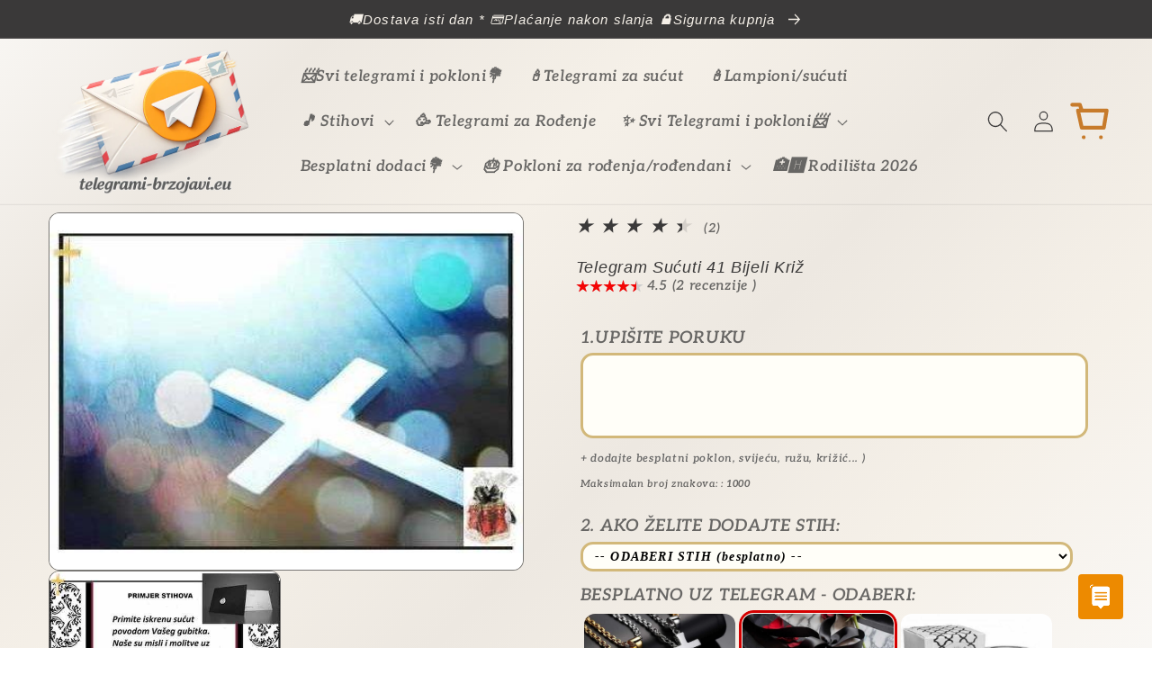

--- FILE ---
content_type: text/html; charset=utf-8
request_url: https://www.telegrami-brzojavi.eu/hr-rs/products/telegram-sucuti-41
body_size: 38707
content:
<!doctype html>
<html class="no-js" lang="hr-HR">
  <head>
    <!-- Google tag (gtag.js) -->
<script async src="https://www.googletagmanager.com/gtag/js?id=AW-371174483"></script>
<script>
  window.dataLayer = window.dataLayer || [];
  function gtag(){dataLayer.push(arguments);}
  gtag('js', new Date());

  gtag('config', 'AW-371174483');
</script>
  




<script type="text/javascript">
var a = window.performance && window.performance.mark;
if (a) {
  window.performance.mark("shopsheriff.amp-snippet.start");
}
var doc = document;
var redirect = "/cart" === window.location.pathname
&& (doc.referrer.includes("ampproject.org") || doc.referrer.includes("/a/s/") )
&& !doc.location.search.includes("utm");

if(redirect) {
  var f = doc.location.search ? "&" : "?";
  window.location =
    window.location.origin
  + window.location.pathname
  + f
  + "utm_source=shopsheriff&utm_medium=amp&utm_campaign=shopsheriff&utm_content=add-to-cart";
}
if (a) {
  window.performance.mark("shopsheriff.amp-snippet.end");
}
      </script>


   <link rel="amphtml" href="https://www.telegrami-brzojavi.eu/a/s/products/telegram-sucuti-41">


 
    <meta charset="utf-8">
    <meta http-equiv="X-UA-Compatible" content="IE=edge">
    <meta name="viewport" content="width=device-width,initial-scale=1">
    <meta name="theme-color" content="">
    <link rel="canonical" href="https://www.telegrami-brzojavi.eu/hr-rs/products/telegram-sucuti-41">
    <link rel="preconnect" href="https://cdn.shopify.com" crossorigin><link rel="icon" type="image/png" href="//www.telegrami-brzojavi.eu/cdn/shop/files/logo_512x512_d4ea0d09-2bb7-4d02-814a-b902bfcb8ef4.jpg?crop=center&height=32&v=1656668988&width=32"><link rel="preconnect" href="https://fonts.shopifycdn.com" crossorigin><title>
      Telegram Sućuti 41 Bijeli Križ -Kreirajte putem broj telefona za slanje telegrama
 &ndash; TELEGRAMI-BRZOJAVI.EU </title>

    
      <meta name="description" content="Telegram Sućuti 41 Bijeli Križ Brzojav Sućuti 41 Broj telefona za slanje telegrama primjer: Primite iskrenu sućut povodom Vašeg gubitka. Naše su misli i molitve uz vas. Iskrena sućut. 29.00 HRK telegram sućuti brzojav">
    

    

<meta property="og:site_name" content="TELEGRAMI-BRZOJAVI.EU ">
<meta property="og:url" content="https://www.telegrami-brzojavi.eu/hr-rs/products/telegram-sucuti-41">
<meta property="og:title" content="Telegram Sućuti 41 Bijeli Križ -Kreirajte putem broj telefona za slanje telegrama">
<meta property="og:type" content="product">
<meta property="og:description" content="Telegram Sućuti 41 Bijeli Križ Brzojav Sućuti 41 Broj telefona za slanje telegrama primjer: Primite iskrenu sućut povodom Vašeg gubitka. Naše su misli i molitve uz vas. Iskrena sućut. 29.00 HRK telegram sućuti brzojav"><meta property="og:image" content="http://www.telegrami-brzojavi.eu/cdn/shop/files/telegram-sucuti-41-bijeli-kriz-telegram-sucuti-brzojav-telegram-sucuti_com.jpg?v=1706103002">
  <meta property="og:image:secure_url" content="https://www.telegrami-brzojavi.eu/cdn/shop/files/telegram-sucuti-41-bijeli-kriz-telegram-sucuti-brzojav-telegram-sucuti_com.jpg?v=1706103002">
  <meta property="og:image:width" content="448">
  <meta property="og:image:height" content="336"><meta property="og:price:amount" content="2,65">
  <meta property="og:price:currency" content="EUR"><meta name="twitter:card" content="summary_large_image">
<meta name="twitter:title" content="Telegram Sućuti 41 Bijeli Križ -Kreirajte putem broj telefona za slanje telegrama">
<meta name="twitter:description" content="Telegram Sućuti 41 Bijeli Križ Brzojav Sućuti 41 Broj telefona za slanje telegrama primjer: Primite iskrenu sućut povodom Vašeg gubitka. Naše su misli i molitve uz vas. Iskrena sućut. 29.00 HRK telegram sućuti brzojav">


    <script src="//www.telegrami-brzojavi.eu/cdn/shop/t/20/assets/global.js?v=81205991293589326111762936217" defer="defer"></script>
  
    <script>window.performance && window.performance.mark && window.performance.mark('shopify.content_for_header.start');</script><meta name="google-site-verification" content="ksl1UqHO66YCGNJpYCMAuZuWR7YMR72Kxc8phGWaFGo">
<meta id="shopify-digital-wallet" name="shopify-digital-wallet" content="/14654603328/digital_wallets/dialog">
<meta name="shopify-checkout-api-token" content="c55447607e4b0d94a144dfe79a2d7dfa">
<link rel="alternate" hreflang="x-default" href="https://www.telegrami-brzojavi.eu/products/telegram-sucuti-41">
<link rel="alternate" hreflang="hr" href="https://www.telegrami-brzojavi.eu/products/telegram-sucuti-41">
<link rel="alternate" hreflang="hr-BA" href="https://www.telegrami-brzojavi.eu/hr-ba/products/telegram-sucuti-41">
<link rel="alternate" hreflang="hr-DE" href="https://www.telegrami-brzojavi.eu/hr-de/products/telegram-sucuti-41">
<link rel="alternate" hreflang="hr-RS" href="https://www.telegrami-brzojavi.eu/hr-rs/products/telegram-sucuti-41">
<link rel="alternate" hreflang="hr-SI" href="https://www.telegrami-brzojavi.eu/hr-si/products/telegram-sucuti-41">
<link rel="alternate" type="application/json+oembed" href="https://www.telegrami-brzojavi.eu/hr-rs/products/telegram-sucuti-41.oembed">
<script async="async" src="/checkouts/internal/preloads.js?locale=hr-RS"></script>
<script id="apple-pay-shop-capabilities" type="application/json">{"shopId":14654603328,"countryCode":"HR","currencyCode":"EUR","merchantCapabilities":["supports3DS"],"merchantId":"gid:\/\/shopify\/Shop\/14654603328","merchantName":"TELEGRAMI-BRZOJAVI.EU ","requiredBillingContactFields":["postalAddress","email","phone"],"requiredShippingContactFields":["postalAddress","email","phone"],"shippingType":"shipping","supportedNetworks":["visa","masterCard","amex"],"total":{"type":"pending","label":"TELEGRAMI-BRZOJAVI.EU ","amount":"1.00"},"shopifyPaymentsEnabled":true,"supportsSubscriptions":true}</script>
<script id="shopify-features" type="application/json">{"accessToken":"c55447607e4b0d94a144dfe79a2d7dfa","betas":["rich-media-storefront-analytics"],"domain":"www.telegrami-brzojavi.eu","predictiveSearch":true,"shopId":14654603328,"locale":"hr"}</script>
<script>var Shopify = Shopify || {};
Shopify.shop = "telegramtest1.myshopify.com";
Shopify.locale = "hr-HR";
Shopify.currency = {"active":"EUR","rate":"1.0"};
Shopify.country = "RS";
Shopify.theme = {"name":"Crave","id":134578766038,"schema_name":"Crave","schema_version":"4.0.1","theme_store_id":1363,"role":"main"};
Shopify.theme.handle = "null";
Shopify.theme.style = {"id":null,"handle":null};
Shopify.cdnHost = "www.telegrami-brzojavi.eu/cdn";
Shopify.routes = Shopify.routes || {};
Shopify.routes.root = "/hr-rs/";</script>
<script type="module">!function(o){(o.Shopify=o.Shopify||{}).modules=!0}(window);</script>
<script>!function(o){function n(){var o=[];function n(){o.push(Array.prototype.slice.apply(arguments))}return n.q=o,n}var t=o.Shopify=o.Shopify||{};t.loadFeatures=n(),t.autoloadFeatures=n()}(window);</script>
<script id="shop-js-analytics" type="application/json">{"pageType":"product"}</script>
<script defer="defer" async type="module" src="//www.telegrami-brzojavi.eu/cdn/shopifycloud/shop-js/modules/v2/client.init-shop-cart-sync_mUyNGMYo.hr-HR.esm.js"></script>
<script defer="defer" async type="module" src="//www.telegrami-brzojavi.eu/cdn/shopifycloud/shop-js/modules/v2/chunk.common_CzlvzDSr.esm.js"></script>
<script type="module">
  await import("//www.telegrami-brzojavi.eu/cdn/shopifycloud/shop-js/modules/v2/client.init-shop-cart-sync_mUyNGMYo.hr-HR.esm.js");
await import("//www.telegrami-brzojavi.eu/cdn/shopifycloud/shop-js/modules/v2/chunk.common_CzlvzDSr.esm.js");

  window.Shopify.SignInWithShop?.initShopCartSync?.({"fedCMEnabled":true,"windoidEnabled":true});

</script>
<script>(function() {
  var isLoaded = false;
  function asyncLoad() {
    if (isLoaded) return;
    isLoaded = true;
    var urls = ["https:\/\/static.zotabox.com\/e\/e\/ee531eb89499acba643eccc564a5aa61\/widgets.js?shop=telegramtest1.myshopify.com","\/\/code.tidio.co\/tyyvc30dytn7lihkkwvnuma56w74i2iu.js?shop=telegramtest1.myshopify.com","https:\/\/static.zotabox.com\/e\/e\/ee531eb89499acba643eccc564a5aa61\/widgets.js?shop=telegramtest1.myshopify.com","https:\/\/cdnig.addons.business\/embed\/cloud\/telegramtest1\/cziframeagent.js?v=212104101107\u0026token=wHws222103SH6OPO\u0026shop=telegramtest1.myshopify.com","https:\/\/node1.itoris.com\/dpo\/storefront\/include.js?shop=telegramtest1.myshopify.com"];
    for (var i = 0; i < urls.length; i++) {
      var s = document.createElement('script');
      s.type = 'text/javascript';
      s.async = true;
      s.src = urls[i];
      var x = document.getElementsByTagName('script')[0];
      x.parentNode.insertBefore(s, x);
    }
  };
  if(window.attachEvent) {
    window.attachEvent('onload', asyncLoad);
  } else {
    window.addEventListener('load', asyncLoad, false);
  }
})();</script>
<script id="__st">var __st={"a":14654603328,"offset":3600,"reqid":"e655d3a7-e010-4c74-af50-642db1ea8ee9-1768886324","pageurl":"www.telegrami-brzojavi.eu\/hr-rs\/products\/telegram-sucuti-41","u":"cae049e0c00f","p":"product","rtyp":"product","rid":2821016420416};</script>
<script>window.ShopifyPaypalV4VisibilityTracking = true;</script>
<script id="captcha-bootstrap">!function(){'use strict';const t='contact',e='account',n='new_comment',o=[[t,t],['blogs',n],['comments',n],[t,'customer']],c=[[e,'customer_login'],[e,'guest_login'],[e,'recover_customer_password'],[e,'create_customer']],r=t=>t.map((([t,e])=>`form[action*='/${t}']:not([data-nocaptcha='true']) input[name='form_type'][value='${e}']`)).join(','),a=t=>()=>t?[...document.querySelectorAll(t)].map((t=>t.form)):[];function s(){const t=[...o],e=r(t);return a(e)}const i='password',u='form_key',d=['recaptcha-v3-token','g-recaptcha-response','h-captcha-response',i],f=()=>{try{return window.sessionStorage}catch{return}},m='__shopify_v',_=t=>t.elements[u];function p(t,e,n=!1){try{const o=window.sessionStorage,c=JSON.parse(o.getItem(e)),{data:r}=function(t){const{data:e,action:n}=t;return t[m]||n?{data:e,action:n}:{data:t,action:n}}(c);for(const[e,n]of Object.entries(r))t.elements[e]&&(t.elements[e].value=n);n&&o.removeItem(e)}catch(o){console.error('form repopulation failed',{error:o})}}const l='form_type',E='cptcha';function T(t){t.dataset[E]=!0}const w=window,h=w.document,L='Shopify',v='ce_forms',y='captcha';let A=!1;((t,e)=>{const n=(g='f06e6c50-85a8-45c8-87d0-21a2b65856fe',I='https://cdn.shopify.com/shopifycloud/storefront-forms-hcaptcha/ce_storefront_forms_captcha_hcaptcha.v1.5.2.iife.js',D={infoText:'Zaštićeno sustavom hCaptcha',privacyText:'Zaštita privatnosti',termsText:'Uvjeti'},(t,e,n)=>{const o=w[L][v],c=o.bindForm;if(c)return c(t,g,e,D).then(n);var r;o.q.push([[t,g,e,D],n]),r=I,A||(h.body.append(Object.assign(h.createElement('script'),{id:'captcha-provider',async:!0,src:r})),A=!0)});var g,I,D;w[L]=w[L]||{},w[L][v]=w[L][v]||{},w[L][v].q=[],w[L][y]=w[L][y]||{},w[L][y].protect=function(t,e){n(t,void 0,e),T(t)},Object.freeze(w[L][y]),function(t,e,n,w,h,L){const[v,y,A,g]=function(t,e,n){const i=e?o:[],u=t?c:[],d=[...i,...u],f=r(d),m=r(i),_=r(d.filter((([t,e])=>n.includes(e))));return[a(f),a(m),a(_),s()]}(w,h,L),I=t=>{const e=t.target;return e instanceof HTMLFormElement?e:e&&e.form},D=t=>v().includes(t);t.addEventListener('submit',(t=>{const e=I(t);if(!e)return;const n=D(e)&&!e.dataset.hcaptchaBound&&!e.dataset.recaptchaBound,o=_(e),c=g().includes(e)&&(!o||!o.value);(n||c)&&t.preventDefault(),c&&!n&&(function(t){try{if(!f())return;!function(t){const e=f();if(!e)return;const n=_(t);if(!n)return;const o=n.value;o&&e.removeItem(o)}(t);const e=Array.from(Array(32),(()=>Math.random().toString(36)[2])).join('');!function(t,e){_(t)||t.append(Object.assign(document.createElement('input'),{type:'hidden',name:u})),t.elements[u].value=e}(t,e),function(t,e){const n=f();if(!n)return;const o=[...t.querySelectorAll(`input[type='${i}']`)].map((({name:t})=>t)),c=[...d,...o],r={};for(const[a,s]of new FormData(t).entries())c.includes(a)||(r[a]=s);n.setItem(e,JSON.stringify({[m]:1,action:t.action,data:r}))}(t,e)}catch(e){console.error('failed to persist form',e)}}(e),e.submit())}));const S=(t,e)=>{t&&!t.dataset[E]&&(n(t,e.some((e=>e===t))),T(t))};for(const o of['focusin','change'])t.addEventListener(o,(t=>{const e=I(t);D(e)&&S(e,y())}));const B=e.get('form_key'),M=e.get(l),P=B&&M;t.addEventListener('DOMContentLoaded',(()=>{const t=y();if(P)for(const e of t)e.elements[l].value===M&&p(e,B);[...new Set([...A(),...v().filter((t=>'true'===t.dataset.shopifyCaptcha))])].forEach((e=>S(e,t)))}))}(h,new URLSearchParams(w.location.search),n,t,e,['guest_login'])})(!1,!0)}();</script>
<script integrity="sha256-4kQ18oKyAcykRKYeNunJcIwy7WH5gtpwJnB7kiuLZ1E=" data-source-attribution="shopify.loadfeatures" defer="defer" src="//www.telegrami-brzojavi.eu/cdn/shopifycloud/storefront/assets/storefront/load_feature-a0a9edcb.js" crossorigin="anonymous"></script>
<script data-source-attribution="shopify.dynamic_checkout.dynamic.init">var Shopify=Shopify||{};Shopify.PaymentButton=Shopify.PaymentButton||{isStorefrontPortableWallets:!0,init:function(){window.Shopify.PaymentButton.init=function(){};var t=document.createElement("script");t.src="https://www.telegrami-brzojavi.eu/cdn/shopifycloud/portable-wallets/latest/portable-wallets.hr.js",t.type="module",document.head.appendChild(t)}};
</script>
<script data-source-attribution="shopify.dynamic_checkout.buyer_consent">
  function portableWalletsHideBuyerConsent(e){var t=document.getElementById("shopify-buyer-consent"),n=document.getElementById("shopify-subscription-policy-button");t&&n&&(t.classList.add("hidden"),t.setAttribute("aria-hidden","true"),n.removeEventListener("click",e))}function portableWalletsShowBuyerConsent(e){var t=document.getElementById("shopify-buyer-consent"),n=document.getElementById("shopify-subscription-policy-button");t&&n&&(t.classList.remove("hidden"),t.removeAttribute("aria-hidden"),n.addEventListener("click",e))}window.Shopify?.PaymentButton&&(window.Shopify.PaymentButton.hideBuyerConsent=portableWalletsHideBuyerConsent,window.Shopify.PaymentButton.showBuyerConsent=portableWalletsShowBuyerConsent);
</script>
<script data-source-attribution="shopify.dynamic_checkout.cart.bootstrap">document.addEventListener("DOMContentLoaded",(function(){function t(){return document.querySelector("shopify-accelerated-checkout-cart, shopify-accelerated-checkout")}if(t())Shopify.PaymentButton.init();else{new MutationObserver((function(e,n){t()&&(Shopify.PaymentButton.init(),n.disconnect())})).observe(document.body,{childList:!0,subtree:!0})}}));
</script>
<script id='scb4127' type='text/javascript' async='' src='https://www.telegrami-brzojavi.eu/cdn/shopifycloud/privacy-banner/storefront-banner.js'></script><link id="shopify-accelerated-checkout-styles" rel="stylesheet" media="screen" href="https://www.telegrami-brzojavi.eu/cdn/shopifycloud/portable-wallets/latest/accelerated-checkout-backwards-compat.css" crossorigin="anonymous">
<style id="shopify-accelerated-checkout-cart">
        #shopify-buyer-consent {
  margin-top: 1em;
  display: inline-block;
  width: 100%;
}

#shopify-buyer-consent.hidden {
  display: none;
}

#shopify-subscription-policy-button {
  background: none;
  border: none;
  padding: 0;
  text-decoration: underline;
  font-size: inherit;
  cursor: pointer;
}

#shopify-subscription-policy-button::before {
  box-shadow: none;
}

      </style>
<script id="sections-script" data-sections="header,footer" defer="defer" src="//www.telegrami-brzojavi.eu/cdn/shop/t/20/compiled_assets/scripts.js?37207"></script>
<script>window.performance && window.performance.mark && window.performance.mark('shopify.content_for_header.end');</script>


    <style data-shopify>
      @font-face {
  font-family: Aleo;
  font-weight: 600;
  font-style: italic;
  font-display: swap;
  src: url("//www.telegrami-brzojavi.eu/cdn/fonts/aleo/aleo_i6.7aa29529891a74811b0d5b53bab756a98acb36a7.woff2") format("woff2"),
       url("//www.telegrami-brzojavi.eu/cdn/fonts/aleo/aleo_i6.e5faa270410b0a3b011727092115256cf8433f17.woff") format("woff");
}

      @font-face {
  font-family: Aleo;
  font-weight: 700;
  font-style: italic;
  font-display: swap;
  src: url("//www.telegrami-brzojavi.eu/cdn/fonts/aleo/aleo_i7.6db85f6e645c64d34d8e29efcc908fa9de7ecbca.woff2") format("woff2"),
       url("//www.telegrami-brzojavi.eu/cdn/fonts/aleo/aleo_i7.3a33fa5ea79edeaa5ef94d93d95ff1b74cc7781f.woff") format("woff");
}

      @font-face {
  font-family: Aleo;
  font-weight: 600;
  font-style: italic;
  font-display: swap;
  src: url("//www.telegrami-brzojavi.eu/cdn/fonts/aleo/aleo_i6.7aa29529891a74811b0d5b53bab756a98acb36a7.woff2") format("woff2"),
       url("//www.telegrami-brzojavi.eu/cdn/fonts/aleo/aleo_i6.e5faa270410b0a3b011727092115256cf8433f17.woff") format("woff");
}

      @font-face {
  font-family: Aleo;
  font-weight: 700;
  font-style: italic;
  font-display: swap;
  src: url("//www.telegrami-brzojavi.eu/cdn/fonts/aleo/aleo_i7.6db85f6e645c64d34d8e29efcc908fa9de7ecbca.woff2") format("woff2"),
       url("//www.telegrami-brzojavi.eu/cdn/fonts/aleo/aleo_i7.3a33fa5ea79edeaa5ef94d93d95ff1b74cc7781f.woff") format("woff");
}

      

      :root {
        --font-body-family: Aleo, serif;
        --font-body-style: italic;
        --font-body-weight: 600;
        --font-body-weight-bold: 900;

        --font-heading-family: Helvetica, Arial, sans-serif;
        --font-heading-style: italic;
        --font-heading-weight: 400;

        --font-body-scale: 1.0;
        --font-heading-scale: 1.0;

        --color-base-text: 58, 57, 57;
        --color-shadow: 58, 57, 57;
        --color-base-background-1: 245, 240, 232;
        --color-base-background-2: 255, 225, 128;
        --color-base-solid-button-labels: 255, 255, 255;
        --color-base-outline-button-labels: 2, 135, 17;
        --color-base-accent-1: 15, 145, 87;
        --color-base-accent-2: 220, 20, 60;
        --payment-terms-background-color: #f5f0e8;

        --gradient-base-background-1: linear-gradient(135deg, #f9f7f4 0%, #ede8e1 20%, #f5f0e8 40%, #ede8e1 60%, #f5f0e8 80%, #f9f7f4 100%);
        --gradient-base-background-2: #ffe180;
        --gradient-base-accent-1: radial-gradient(rgba(255, 154, 98, 1), rgba(255, 204, 75, 1) 100%);
        --gradient-base-accent-2: linear-gradient(108deg, rgba(31, 32, 32, 1) 10%, rgba(4, 102, 80, 1) 23%, rgba(6, 69, 131, 0.91) 33%, rgba(11, 11, 11, 0.76) 49%, rgba(4, 102, 80, 1) 66%, rgba(3, 68, 94, 1) 79%, rgba(238, 153, 56, 1) 82%, rgba(6, 99, 196, 1) 82%, rgba(70, 71, 72, 0.92) 90%, rgba(41, 42, 43, 0.92) 94.245%);

        --media-padding: px;
        --media-border-opacity: 0.65;
        --media-border-width: 1px;
        --media-radius: 12px;
        --media-shadow-opacity: 1.0;
        --media-shadow-horizontal-offset: 0px;
        --media-shadow-vertical-offset: 0px;
        --media-shadow-blur-radius: 0px;
        --media-shadow-visible: 1;

        --page-width: 140rem;
        --page-width-margin: 0rem;

        --card-image-padding: 0.2rem;
        --card-corner-radius: 1.6rem;
        --card-text-alignment: center;
        --card-border-width: 0.1rem;
        --card-border-opacity: 0.25;
        --card-shadow-opacity: 0.7;
        --card-shadow-visible: 1;
        --card-shadow-horizontal-offset: 0.4rem;
        --card-shadow-vertical-offset: 0.4rem;
        --card-shadow-blur-radius: 0.5rem;

        --badge-corner-radius: 4.0rem;

        --popup-border-width: 1px;
        --popup-border-opacity: 0.95;
        --popup-corner-radius: 16px;
        --popup-shadow-opacity: 0.9;
        --popup-shadow-horizontal-offset: 2px;
        --popup-shadow-vertical-offset: 2px;
        --popup-shadow-blur-radius: 10px;

        --drawer-border-width: 1px;
        --drawer-border-opacity: 0.55;
        --drawer-shadow-opacity: 0.6;
        --drawer-shadow-horizontal-offset: 2px;
        --drawer-shadow-vertical-offset: 4px;
        --drawer-shadow-blur-radius: 10px;

        --spacing-sections-desktop: 4px;
        --spacing-sections-mobile: 4px;

        --grid-desktop-vertical-spacing: 4px;
        --grid-desktop-horizontal-spacing: 8px;
        --grid-mobile-vertical-spacing: 2px;
        --grid-mobile-horizontal-spacing: 4px;

        --text-boxes-border-opacity: 1.0;
        --text-boxes-border-width: 8px;
        --text-boxes-radius: 32px;
        --text-boxes-shadow-opacity: 0.85;
        --text-boxes-shadow-visible: 1;
        --text-boxes-shadow-horizontal-offset: 2px;
        --text-boxes-shadow-vertical-offset: 6px;
        --text-boxes-shadow-blur-radius: 5px;

        --buttons-radius: 22px;
        --buttons-radius-outset: 22px;
        --buttons-border-width: 0px;
        --buttons-border-opacity: 0.4;
        --buttons-shadow-opacity: 0.75;
        --buttons-shadow-visible: 1;
        --buttons-shadow-horizontal-offset: 6px;
        --buttons-shadow-vertical-offset: -10px;
        --buttons-shadow-blur-radius: 10px;
        --buttons-border-offset: 0.3px;

        --inputs-radius: 20px;
        --inputs-border-width: 2px;
        --inputs-border-opacity: 1.0;
        --inputs-shadow-opacity: 0.15;
        --inputs-shadow-horizontal-offset: 4px;
        --inputs-margin-offset: 6px;
        --inputs-shadow-vertical-offset: 6px;
        --inputs-shadow-blur-radius: 10px;
        --inputs-radius-outset: 22px;

        --variant-pills-radius: 22px;
        --variant-pills-border-width: 3px;
        --variant-pills-border-opacity: 0.55;
        --variant-pills-shadow-opacity: 0.15;
        --variant-pills-shadow-horizontal-offset: 6px;
        --variant-pills-shadow-vertical-offset: 6px;
        --variant-pills-shadow-blur-radius: 10px;
      }

      *,
      *::before,
      *::after {
        box-sizing: inherit;
      }

      html {
        box-sizing: border-box;
        font-size: calc(var(--font-body-scale) * 72.5%);
        height: 100%;
      }

      body {
        display: grid;
        grid-template-rows: auto auto 1fr auto;
        grid-template-columns: 100%;
        min-height: 100%;
        margin: 0;
        font-size: 1.5rem;
        letter-spacing: 0.06rem;
        line-height: calc(1 + 0.8 / var(--font-body-scale));
        font-family: var(--font-body-family);
        font-style: var(--font-body-style);
        font-weight: var(--font-body-weight);
      }

      @media screen and (min-width: 750px) {
        body {
          font-size: 1.6rem;
        }
      }
    </style>

    <link href="//www.telegrami-brzojavi.eu/cdn/shop/t/20/assets/base.css?v=122901737403700427751768580550" rel="stylesheet" type="text/css" media="all" />
<link rel="preload" as="font" href="//www.telegrami-brzojavi.eu/cdn/fonts/aleo/aleo_i6.7aa29529891a74811b0d5b53bab756a98acb36a7.woff2" type="font/woff2" crossorigin><link rel="stylesheet" href="//www.telegrami-brzojavi.eu/cdn/shop/t/20/assets/component-predictive-search.css?v=165644661289088488651657545445" media="print" onload="this.media='all'"><script>document.documentElement.className = document.documentElement.className.replace('no-js', 'js');
    if (Shopify.designMode) {
      document.documentElement.classList.add('shopify-design-mode');
    }
    </script>
	
<meta name="google-site-verification" content="b1RJWvaSJww93AZB05j22e_IMIUE18ZZ6YO8YMv-qMU" />






<script>
  function KDStrikeoutSubtotal(subtotalSelector){
    var subTotalHtml = `€0,00`.replace('"', '\"');
    var newTotalHtml = `€-0,10`.replace('"', '\"');
    document.querySelector(subtotalSelector).innerHTML = "<del class='af_del_overwrite'>"+ subTotalHtml + "</del> " + newTotalHtml;
  }
</script>

  <script>(function(w,d,t,r,u)
           {
             var f,n,i;w[u]=w[u]||[],f=function()
             {
               var o={ti:"355026231", tm:"shpfy_ui", enableAutoSpaTracking: true};o.q=w[u],w[u]=new UET(o),w[u].push("pageLoad")
             },n=d.createElement(t),n.src=r,n.async=1,n.onload=n.onreadystatechange=function()
             {
               var s=this.readyState;
               s&&s!=="loaded"&&s!=="complete"||(f(),n.onload=n.onreadystatechange=null)
             },
               i=d.getElementsByTagName(t)[0],i.parentNode.insertBefore(n,i)
           })
  (window,document,"script","//bat.bing.com/bat.js","uetq");</script>
 
<!-- BEGIN app block: shopify://apps/vitals/blocks/app-embed/aeb48102-2a5a-4f39-bdbd-d8d49f4e20b8 --><link rel="preconnect" href="https://appsolve.io/" /><link rel="preconnect" href="https://cdn-sf.vitals.app/" /><script data-ver="58" id="vtlsAebData" class="notranslate">window.vtlsLiquidData = window.vtlsLiquidData || {};window.vtlsLiquidData.buildId = 56310;

window.vtlsLiquidData.apiHosts = {
	...window.vtlsLiquidData.apiHosts,
	"1": "https://appsolve.io"
};
	window.vtlsLiquidData.moduleSettings = {"1":{"3":"fc9e09","4":"center","5":"icon","44":"100_guaranteed,satisfaction,secure_shop,fast_shipping,verified_secured,worldwide_shipping,14_back","85":"","86":20,"87":20,"148":80,"978":"{\"container\":{\"traits\":{\"margin\":{\"default\":\"25px 0px 6px 0px\"}}}}","1060":"303030"},"5":[],"9":[],"10":{"66":"rectangle","67":"f6fac0","68":"pop_fade","69":"down","70":5,"71":"e70101"},"13":{"34":"☞ POŠALJI TELEGRAM !..."},"15":{"37":"color","38":"POŠALJI TELEGRAM ODMAH - BRZO I JEDNOSTAVNO -  PLATI KASNIJE 📞","63":"2120bb","64":"google_pay,maestro,mastercard,visa,revolut,bitcoin,american_express2,diners_club2,cash2,cash3,paypal","65":"left","78":20,"79":20,"920":"{\"container\":{\"traits\":{\"margin\":{\"default\":\"2px 2px 0px 0px\"},\"textAlign\":{\"default\":\"center\"}}},\"message\":{\"traits\":{\"fontSize\":{\"default\":\"13px\"},\"marginBottom\":{\"default\":\"2px\"}}},\"logo\":{\"traits\":{\"width\":{\"default\":\"33px\"},\"marginRight\":{\"default\":\"1%\"}}}}"},"21":{"142":true,"143":"left","144":1,"145":1,"190":true,"216":"f40505","217":true,"218":1,"219":1,"220":"center","248":false,"278":"fffaea","279":false,"280":"ffffff","281":"910F3F","287":"recenzije ","288":"Pogledaj više recenzija","289":"Napiši recenziju - preuzmi poklon ","290":"podijeli svoje iskustvo - preuzmi poklon","291":"ocjena","292":"Ime","293":"Vaš osvrt","294":"","295":"Potvrdi","296":"poništi","297":"više od 50.000 zadovoljnih kupaca 📩  2025 g.","333":30,"334":2000,"335":16,"336":999,"410":false,"447":"Hvala Vam što ste nam poslali recenziju! Cijenimo Vaše mišljenje jer nam je bitno","481":"{{ stars }} {{ averageRating }} ({{ totalReviews }} {{ reviewsTranslation }})","482":"{{ stars }} ({{ totalReviews }})","483":15,"484":15,"494":2,"504":"Samo je sliku moguće podignuti na stranice","507":true,"508":"E-mail","510":"fca634","563":"The review could not be added. If the problem persists, please contact us.","598":"telegrami-brzojavi.eu📩","688":"Mišljenja korisnika usluge slanja telegrama","689":"Što kažu naši korisnici?","691":true,"745":true,"746":"list","747":true,"748":"ffce07","752":"Provjereni kupac ","787":"columns","788":true,"793":"000000","794":"ffffff","846":"5e5e5e","877":"222222","878":"737373","879":"f7f7f7","880":"65635f","948":3,"949":1,"951":"{\"carouselContainer\":{\"traits\":{\"width\":{\"default\":\"1100px\"}}},\"carouselTitle\":{\"traits\":{\"fontSize\":{\"default\":\"24px\"}}}}","994":"naši zadovoljni korisnici","996":1,"1002":3,"1003":false,"1005":true,"1034":false,"1038":10,"1039":30,"1040":8,"1041":20,"1042":2000,"1043":999,"1044":"columns","1045":true,"1046":"5e5e5e","1047":"5e5e5e","1048":"222222","1061":true,"1062":0,"1063":1,"1064":"Telegrami","1065":"OD {{reviews_count}} RECENZIJA","1067":true,"1068":true,"1069":false,"1070":true,"1072":"{\"reviewsBadge\":{\"traits\":{\"margin\":{\"default\":\"30px 21px 29px 21px\"},\"borderRadius\":{\"default\":\"18px\"},\"scoreBackgroundColor\":{\"default\":\"#fba409\"},\"starColor\":{\"default\":\"#ff0707\"}}}}","1073":"left","1074":"center","1078":true,"1089":"{}","1090":0},"25":{"537":false,"538":true,"541":"ffe799","542":"pogledaj više rezultata","543":"Popopularne pretrage","544":"evo rezultata","545":"Nismo pronašli ","546":"Što točno tražite?","547":"Kolekcije","548":true},"34":{"184":false,"192":true,"233":"nedavno pregledavano","237":"left","254":"f31212","324":"dodaj u košaricu","343":false,"405":true,"439":"od","444":"u dolasku","853":"e6f9cf","854":"e2fff1","855":"4f4f4f","957":"{}","1016":1,"1018":1,"1020":false,"1027":true},"48":{"469":true,"491":true,"588":false,"595":false,"603":"","605":"","606":"","781":true,"783":1,"876":0,"1076":true,"1105":0,"1198":false},"50":{"527":"3","528":"ed8a00","529":"wobble-wobble","530":"BRZO SLANJE NA ADRESU 📲099 6606 930 ","531":10,"534":true,"535":"square","795":true,"796":true,"797":"right","798":"left","888":true,"890":false,"891":true,"892":"pošaljite telegram, čestitku, poklon - brzo i jednostavno","893":"pošaljite putem SMSa, whats app, e maila ili telefona","894":"pošaljite željenu poruku na adresu","919":"aee9ff"},"51":{"599":true,"604":true,"873":""},"56":[],"58":{"883":"032fe7","884":true,"885":"measure","902":"kako odmah poslati telegram (+poklon)? ","903":"ffffff","904":"373737","905":1,"906":"2","907":"e5f11b","908":"0966cb","1080":"{\"button\":{\"traits\":{\"margin\":{\"default\":\"1px 0 1px 0\"}}}}"}};

window.vtlsLiquidData.shopThemeName = "Crave";window.vtlsLiquidData.settingTranslation = {"13":{"34":{"en":"☞ Don't forget this...","hr":"☞ POŠALJI TELEGRAM !..."}},"15":{"38":{"en":"Checkout safely using your preferred payment method","hr":"POŠALJI TELEGRAM ODMAH - BRZO I JEDNOSTAVNO -  PLATI KASNIJE 📞"}},"1":{"85":{"en":"","hr":""}},"34":{"233":{"en":"Recently Viewed","hr":"nedavno pregledavano"},"324":{"en":"Add to Cart","hr":"dodaj u košaricu"},"439":{"en":"From","hr":"od"},"444":{"en":"Out of stock","hr":"u dolasku"}},"21":{"287":{"en":"reviews","hr":"recenzije "},"288":{"en":"See more reviews","hr":"Pogledaj više recenzija"},"289":{"en":"Write a Review","hr":"Napiši recenziju - preuzmi poklon "},"290":{"en":"Share your experience","hr":"podijeli svoje iskustvo - preuzmi poklon"},"291":{"en":"Rating","hr":"ocjena"},"292":{"en":"Name","hr":"Ime"},"293":{"en":"Review","hr":"Vaš osvrt"},"294":{"en":"We'd love to see a picture","hr":""},"295":{"en":"Submit Review","hr":"Potvrdi"},"296":{"en":"Cancel","hr":"poništi"},"297":{"en":"No reviews yet. Be the first to add a review.","hr":"više od 50.000 zadovoljnih kupaca 📩  2025 g."},"447":{"en":"Thank you for adding your review!","hr":"Hvala Vam što ste nam poslali recenziju! Cijenimo Vaše mišljenje jer nam je bitno"},"481":{"en":"{{ stars }} {{ averageRating }} ({{ totalReviews }} {{ reviewsTranslation }})"},"482":{"en":"{{ stars }} ({{ totalReviews }})"},"504":{"en":"Only image file types are supported for upload","hr":"Samo je sliku moguće podignuti na stranice"},"508":{"en":"E-mail"},"563":{"en":"The review could not be added. If the problem persists, please contact us."},"598":{"en":"Store reply","hr":"telegrami-brzojavi.eu📩"},"688":{"en":"Customers from all over the world love our products!","hr":"Mišljenja korisnika usluge slanja telegrama"},"689":{"en":"Happy Customers","hr":"Što kažu naši korisnici?"},"752":{"en":"Verified buyer","hr":"Provjereni kupac "},"994":{"en":"Our Customers Love Us","hr":"naši zadovoljni korisnici"},"1064":{"en":"Collected by","hr":"Telegrami"},"1065":{"en":"From {{reviews_count}} reviews","hr":"OD {{reviews_count}} RECENZIJA"}},"50":{"530":{"en":"We're here to help! Contact us anytime even if it's just to say hi!","hr":"BRZO SLANJE NA ADRESU 📲099 6606 930 "},"892":{"en":"Need help?","hr":"pošaljite telegram, čestitku, poklon - brzo i jednostavno"},"893":{"en":"Let us know if you have any questions.","hr":"pošaljite putem SMSa, whats app, e maila ili telefona"},"894":{"en":"We’ll get back to you as soon as possible","hr":"pošaljite željenu poruku na adresu"}},"25":{"542":{"en":"See more results","hr":"pogledaj više rezultata"},"543":{"en":"Popular searches","hr":"Popopularne pretrage"},"544":{"en":"Here are your results","hr":"evo rezultata"},"545":{"en":"No results found.","hr":"Nismo pronašli "},"546":{"en":"What are you looking for?","hr":"Što točno tražite?"},"547":{"en":"Collections","hr":"Kolekcije"}},"58":{"902":{"en":"Size Chart","hr":"kako odmah poslati telegram (+poklon)? "}}};window.vtlsLiquidData.modulePlacements = {"21":{"2":{"1":{"location":"shopify-section-footer","locator":"prepend"}}},"1":{"2":{"1":{"location":"shopify-section-footer","locator":"before"}}},"15":{"2":{"1":{"location":"shopify-section-footer","locator":"prepend"}}}};window.vtlsLiquidData.sizeChart={"has_general_or_collection_size_charts":false,"product_ids_with_size_charts":[],"size_charts":[]};window.vtlsLiquidData.liveChatChannels={"has_multiple_channels":true,"agents":[{"name":"📱: 099 6606 930","role":"brzo slanje TELEGRAMA, ČESTITKI, POKLONA","channelType":5,"channelValue":"tel:385996606930","schedule":[[["6:00","20:00"]],[["6:00","20:00"]],[["6:00","20:00"]],[["6:00","20:00"]],[["6:00","20:00"]],[["7:00","20:00"]],[["8:00","20:00"]]]},{"name":"e mail poruke","role":"narudžbe e mailom","channelType":2,"channelValue":"mailto:telegramibrzojavi.eu@gmail.com","schedule":null},{"name":"SMS poruke","role":"naruči putem SMS-a ","channelType":6,"channelValue":"sms:385996606930","schedule":null},{"name":"🆕 WhatsApp poruke","role":"naruči putem WhatsApp-a","channelType":0,"channelValue":"https:\/\/wa.me\/385996606930","schedule":[[["8:00","16:00"]],[["8:00","16:00"]],[["8:00","16:00"]],[["8:00","16:00"]],[["8:00","16:00"]],[["8:00","16:00"]],[["8:00","16:00"]]]},{"name":"HITNO SLANJE ","role":"pomoć za hitno slanje","channelType":5,"channelValue":"tel:385996606930","schedule":null}]};window.vtlsLiquidData.shopSettings={};window.vtlsLiquidData.shopSettings.cartType="page";window.vtlsLiquidData.spat="39b08212ef096174670d5321e5eb95ee";window.vtlsLiquidData.shopInfo={id:14654603328,domain:"www.telegrami-brzojavi.eu",shopifyDomain:"telegramtest1.myshopify.com",primaryLocaleIsoCode: "hr-HR",defaultCurrency:"EUR",enabledCurrencies:["EUR"],moneyFormat:"€{{amount_with_comma_separator}}",moneyWithCurrencyFormat:"€{{amount_with_comma_separator}} EUR",appId:"1",appName:"Vitals",};window.vtlsLiquidData.acceptedScopes = {"1":[26,25,27,28,29,30,31,32,33,34,35,36,37,38,22,2,8,14,20,24,16,18,10,13,21,4,11,1,7,3,19,23,15,17,9,12,49,51,46,47,50,52,48,53]};window.vtlsLiquidData.product = {"id": 2821016420416,"available": true,"title": "Telegram Sućuti 41 Bijeli Križ","handle": "telegram-sucuti-41","vendor": "TELEGRAM-SUCUTI.COM","type": "telegram sućuti brzojav","tags": [],"description": "1","featured_image":{"src": "//www.telegrami-brzojavi.eu/cdn/shop/files/telegram-sucuti-41-bijeli-kriz-telegram-sucuti-brzojav-telegram-sucuti_com.jpg?v=1706103002","aspect_ratio": "1.3333333333333333"},"collectionIds": [91207729216],"variants": [{"id": 37975104979138,"title": "Default Title","option1": "Default Title","option2": null,"option3": null,"price": 265,"compare_at_price": 0,"available": true,"image":null,"featured_media_id":null,"is_preorderable":0}],"options": [{"name": "Title"}],"metafields": {"reviews": {"rating_count": 2,"rating": 4.5}}};window.vtlsLiquidData.ubCacheKey = "1685707803";window.vtlsLiquidData.cacheKeys = [1768815475,1760796853,1751006493,1761242331,1768815475,1751006493,1767722853,1768815475 ];</script><script id="vtlsAebDynamicFunctions" class="notranslate">window.vtlsLiquidData = window.vtlsLiquidData || {};window.vtlsLiquidData.dynamicFunctions = ({$,vitalsGet,vitalsSet,VITALS_GET_$_DESCRIPTION,VITALS_GET_$_END_SECTION,VITALS_GET_$_ATC_FORM,VITALS_GET_$_ATC_BUTTON,submit_button,form_add_to_cart,cartItemVariantId,VITALS_EVENT_CART_UPDATED,VITALS_EVENT_DISCOUNTS_LOADED,VITALS_EVENT_RENDER_CAROUSEL_STARS,VITALS_EVENT_RENDER_COLLECTION_STARS,VITALS_EVENT_SMART_BAR_RENDERED,VITALS_EVENT_SMART_BAR_CLOSED,VITALS_EVENT_TABS_RENDERED,VITALS_EVENT_VARIANT_CHANGED,VITALS_EVENT_ATC_BUTTON_FOUND,VITALS_IS_MOBILE,VITALS_PAGE_TYPE,VITALS_APPEND_CSS,VITALS_HOOK__CAN_EXECUTE_CHECKOUT,VITALS_HOOK__GET_CUSTOM_CHECKOUT_URL_PARAMETERS,VITALS_HOOK__GET_CUSTOM_VARIANT_SELECTOR,VITALS_HOOK__GET_IMAGES_DEFAULT_SIZE,VITALS_HOOK__ON_CLICK_CHECKOUT_BUTTON,VITALS_HOOK__DONT_ACCELERATE_CHECKOUT,VITALS_HOOK__ON_ATC_STAY_ON_THE_SAME_PAGE,VITALS_HOOK__CAN_EXECUTE_ATC,VITALS_FLAG__IGNORE_VARIANT_ID_FROM_URL,VITALS_FLAG__UPDATE_ATC_BUTTON_REFERENCE,VITALS_FLAG__UPDATE_CART_ON_CHECKOUT,VITALS_FLAG__USE_CAPTURE_FOR_ATC_BUTTON,VITALS_FLAG__USE_FIRST_ATC_SPAN_FOR_PRE_ORDER,VITALS_FLAG__USE_HTML_FOR_STICKY_ATC_BUTTON,VITALS_FLAG__STOP_EXECUTION,VITALS_FLAG__USE_CUSTOM_COLLECTION_FILTER_DROPDOWN,VITALS_FLAG__PRE_ORDER_START_WITH_OBSERVER,VITALS_FLAG__PRE_ORDER_OBSERVER_DELAY,VITALS_FLAG__ON_CHECKOUT_CLICK_USE_CAPTURE_EVENT,handle,}) => {return {"147": {"location":"product_end","locator":"append"},"149": {"location":"form","locator":"after"},"154": {"location":"product_end","locator":"after"},"163": {"location":"product_end","locator":"after"},"183": (html) => {
							var position = 'position:fixed; bottom: 10px; right: 10px;z-index:9999;'; $('body').append('<style>.vitals-currency-converter { '+position+' } .vitals-nice-select.right .list { top: auto; bottom: 100%; left: auto; right: 0; }</style>'); $('body').append(html);
						},"271": {"location":"form","locator":"after"},"366": {"location":"description","locator":"before"},"398": {"location":"product_end","locator":"after"},"686": {"location":"description","locator":"after"},"886": {"location":"description","locator":"before"},"1004": {"location":"product_end","locator":"after"},"1075": {"location":"product_end","locator":"after"},};};</script><script id="vtlsAebDocumentInjectors" class="notranslate">window.vtlsLiquidData = window.vtlsLiquidData || {};window.vtlsLiquidData.documentInjectors = ({$,vitalsGet,vitalsSet,VITALS_IS_MOBILE,VITALS_APPEND_CSS}) => {const documentInjectors = {};documentInjectors["1"]={};documentInjectors["1"]["d"]=[];documentInjectors["1"]["d"]["0"]={};documentInjectors["1"]["d"]["0"]["a"]=null;documentInjectors["1"]["d"]["0"]["s"]=".product-description";documentInjectors["1"]["d"]["1"]={};documentInjectors["1"]["d"]["1"]["a"]=null;documentInjectors["1"]["d"]["1"]["s"]=".product__description";documentInjectors["1"]["d"]["2"]={};documentInjectors["1"]["d"]["2"]["a"]=null;documentInjectors["1"]["d"]["2"]["s"]=".product__description.rte";documentInjectors["2"]={};documentInjectors["2"]["d"]=[];documentInjectors["2"]["d"]["0"]={};documentInjectors["2"]["d"]["0"]["a"]={"l":"after"};documentInjectors["2"]["d"]["0"]["s"]="div.product";documentInjectors["2"]["d"]["1"]={};documentInjectors["2"]["d"]["1"]["a"]={"e":"wrapper","l":"after"};documentInjectors["2"]["d"]["1"]["s"]="#PageContainer \u003e .wrapper.main-content";documentInjectors["2"]["d"]["2"]={};documentInjectors["2"]["d"]["2"]["a"]={"l":"before"};documentInjectors["2"]["d"]["2"]["s"]="div#shopify-section-footer";documentInjectors["4"]={};documentInjectors["4"]["d"]=[];documentInjectors["4"]["d"]["0"]={};documentInjectors["4"]["d"]["0"]["a"]=null;documentInjectors["4"]["d"]["0"]["s"]=".product__title \u003e h1:visible";documentInjectors["4"]["d"]["1"]={};documentInjectors["4"]["d"]["1"]["a"]=null;documentInjectors["4"]["d"]["1"]["s"]="h2[class*=\"title\"]";documentInjectors["4"]["d"]["2"]={};documentInjectors["4"]["d"]["2"]["a"]=null;documentInjectors["4"]["d"]["2"]["s"]="h2";documentInjectors["6"]={};documentInjectors["6"]["d"]=[];documentInjectors["6"]["d"]["0"]={};documentInjectors["6"]["d"]["0"]["a"]=null;documentInjectors["6"]["d"]["0"]["s"]="#ProductGridContainer";documentInjectors["6"]["d"]["1"]={};documentInjectors["6"]["d"]["1"]["a"]=[];documentInjectors["6"]["d"]["1"]["s"]="#shopify-section-collection-template .grid-uniform";documentInjectors["3"]={};documentInjectors["3"]["d"]=[];documentInjectors["3"]["d"]["0"]={};documentInjectors["3"]["d"]["0"]["a"]={"js":"$('.cart__ctas').prepend(cart_html);"};documentInjectors["3"]["d"]["0"]["s"]=".cart__ctas";documentInjectors["3"]["d"]["0"]["js"]=function(left_subtotal, right_subtotal, cart_html) { var vitalsDiscountsDiv = ".vitals-discounts";
if ($(vitalsDiscountsDiv).length === 0) {
$('.cart__ctas').prepend(cart_html);
}

};documentInjectors["5"]={};documentInjectors["5"]["d"]=[];documentInjectors["5"]["d"]["0"]={};documentInjectors["5"]["d"]["0"]["a"]={"l":"prepend"};documentInjectors["5"]["d"]["0"]["s"]=".header__icons";documentInjectors["5"]["m"]=[];documentInjectors["5"]["m"]["0"]={};documentInjectors["5"]["m"]["0"]["a"]={"l":"prepend"};documentInjectors["5"]["m"]["0"]["s"]=".header__icons";documentInjectors["12"]={};documentInjectors["12"]["d"]=[];documentInjectors["12"]["d"]["0"]={};documentInjectors["12"]["d"]["0"]["a"]=[];documentInjectors["12"]["d"]["0"]["s"]="form[action*=\"\/cart\/add\"]:visible:not([id*=\"product-form-installment\"]):not([id*=\"product-installment-form\"]):not(.vtls-exclude-atc-injector *)";documentInjectors["11"]={};documentInjectors["11"]["d"]=[];documentInjectors["11"]["d"]["0"]={};documentInjectors["11"]["d"]["0"]["a"]={"ctx":"inside","last":false};documentInjectors["11"]["d"]["0"]["s"]="[type=\"submit\"]:not(.swym-button)";documentInjectors["11"]["d"]["1"]={};documentInjectors["11"]["d"]["1"]["a"]={"ctx":"inside","last":false};documentInjectors["11"]["d"]["1"]["s"]="[name=\"add\"]:not(.swym-button)";documentInjectors["11"]["d"]["2"]={};documentInjectors["11"]["d"]["2"]["a"]={"ctx":"outside"};documentInjectors["11"]["d"]["2"]["s"]=".product-form__submit";documentInjectors["7"]={};documentInjectors["7"]["d"]=[];documentInjectors["7"]["d"]["0"]={};documentInjectors["7"]["d"]["0"]["a"]=null;documentInjectors["7"]["d"]["0"]["s"]="#shopify-section-footer";documentInjectors["19"]={};documentInjectors["19"]["d"]=[];documentInjectors["19"]["d"]["0"]={};documentInjectors["19"]["d"]["0"]["a"]={"jqMethods":[{"name":"parent"}]};documentInjectors["19"]["d"]["0"]["s"]=".card__content .card__heading a[href$=\"\/products\/{{handle}}\"]:visible";documentInjectors["19"]["d"]["1"]={};documentInjectors["19"]["d"]["1"]["a"]={"jqMethods":[{"name":"parent"},{"args":"p","name":"find"}]};documentInjectors["19"]["d"]["1"]["s"]="a[href$=\"\/products\/{{handle}}\"]:visible:not(.announcement-bar)";documentInjectors["13"]={};documentInjectors["13"]["d"]=[];documentInjectors["13"]["d"]["0"]={};documentInjectors["13"]["d"]["0"]["a"]=[];documentInjectors["13"]["d"]["0"]["s"]="a[href$=\"\/cart\"]";documentInjectors["14"]={};documentInjectors["14"]["d"]=[];documentInjectors["14"]["d"]["0"]={};documentInjectors["14"]["d"]["0"]["a"]={"ctx":"counter"};documentInjectors["14"]["d"]["0"]["s"]="a[href$=\"\/cart\"] .cart-count-bubble span[aria-hidden=\"true\"]";documentInjectors["15"]={};documentInjectors["15"]["d"]=[];documentInjectors["15"]["d"]["0"]={};documentInjectors["15"]["d"]["0"]["a"]=[];documentInjectors["15"]["d"]["0"]["s"]="form[action*=\"\/cart\"] .cart-items .cart-item__details a[href*=\"\/products\"][href*=\"?variant={{variant_id}}\"]:not([href*=\"cart-suggestions=false\"])";return documentInjectors;};</script><script id="vtlsAebBundle" src="https://cdn-sf.vitals.app/assets/js/bundle-109c739c88aa430885cb7d021e132f02.js" async></script><script id="vtlsAebReviewsSchemaJson" type="application/ld+json" class="notranslate">{"@context": "https://schema.org","@type": "Product","sku": "telegram sucuti 1","url": "https://www.telegrami-brzojavi.eu/hr-rs/products/telegram-sucuti-41","name": "Telegram Sućuti 41 Bijeli Križ","description": "Brzojav Sućuti 41 primjer: Primite iskrenu sućut povodom Vašeg gubitka. Naše su misli i molitve uz vas. Iskrena sućut.","image": ["https://www.telegrami-brzojavi.eu/cdn/shop/files/telegram-sucuti-41-bijeli-kriz-telegram-sucuti-brzojav-telegram-sucuti_com.jpg?v=1706103002","https://www.telegrami-brzojavi.eu/cdn/shop/files/telegram-sucuti-41-bijeli-kriz-telegram-sucuti-brzojav-telegram-sucuti_com-2.jpg?v=1706103007"],"brand": {"@type": "Brand","name": "TELEGRAM-SUCUTI.COM"},"aggregateRating": {"@type": "AggregateRating","ratingValue": "4.5","reviewCount": "2"},"offers": {"@type": "AggregateOffer","priceCurrency": "EUR","lowPrice": "2.65","highPrice": "2.65","offerCount": "1","offers": [{"@type": "Offer","image": "https://www.telegrami-brzojavi.eu/cdn/shop/files/telegram-sucuti-41-bijeli-kriz-telegram-sucuti-brzojav-telegram-sucuti_com.jpg?v=1706103002","url": "https://www.telegrami-brzojavi.eu/hr-rs/products/telegram-sucuti-41?variant=37975104979138","sku": "telegram sucuti 1","name": "Default Title","price": "2.65","priceCurrency": "EUR","availability": "https://schema.org/InStock"}]}}</script>

<!-- END app block --><script src="https://cdn.shopify.com/extensions/19689677-6488-4a31-adf3-fcf4359c5fd9/forms-2295/assets/shopify-forms-loader.js" type="text/javascript" defer="defer"></script>
<link href="https://monorail-edge.shopifysvc.com" rel="dns-prefetch">
<script>(function(){if ("sendBeacon" in navigator && "performance" in window) {try {var session_token_from_headers = performance.getEntriesByType('navigation')[0].serverTiming.find(x => x.name == '_s').description;} catch {var session_token_from_headers = undefined;}var session_cookie_matches = document.cookie.match(/_shopify_s=([^;]*)/);var session_token_from_cookie = session_cookie_matches && session_cookie_matches.length === 2 ? session_cookie_matches[1] : "";var session_token = session_token_from_headers || session_token_from_cookie || "";function handle_abandonment_event(e) {var entries = performance.getEntries().filter(function(entry) {return /monorail-edge.shopifysvc.com/.test(entry.name);});if (!window.abandonment_tracked && entries.length === 0) {window.abandonment_tracked = true;var currentMs = Date.now();var navigation_start = performance.timing.navigationStart;var payload = {shop_id: 14654603328,url: window.location.href,navigation_start,duration: currentMs - navigation_start,session_token,page_type: "product"};window.navigator.sendBeacon("https://monorail-edge.shopifysvc.com/v1/produce", JSON.stringify({schema_id: "online_store_buyer_site_abandonment/1.1",payload: payload,metadata: {event_created_at_ms: currentMs,event_sent_at_ms: currentMs}}));}}window.addEventListener('pagehide', handle_abandonment_event);}}());</script>
<script id="web-pixels-manager-setup">(function e(e,d,r,n,o){if(void 0===o&&(o={}),!Boolean(null===(a=null===(i=window.Shopify)||void 0===i?void 0:i.analytics)||void 0===a?void 0:a.replayQueue)){var i,a;window.Shopify=window.Shopify||{};var t=window.Shopify;t.analytics=t.analytics||{};var s=t.analytics;s.replayQueue=[],s.publish=function(e,d,r){return s.replayQueue.push([e,d,r]),!0};try{self.performance.mark("wpm:start")}catch(e){}var l=function(){var e={modern:/Edge?\/(1{2}[4-9]|1[2-9]\d|[2-9]\d{2}|\d{4,})\.\d+(\.\d+|)|Firefox\/(1{2}[4-9]|1[2-9]\d|[2-9]\d{2}|\d{4,})\.\d+(\.\d+|)|Chrom(ium|e)\/(9{2}|\d{3,})\.\d+(\.\d+|)|(Maci|X1{2}).+ Version\/(15\.\d+|(1[6-9]|[2-9]\d|\d{3,})\.\d+)([,.]\d+|)( \(\w+\)|)( Mobile\/\w+|) Safari\/|Chrome.+OPR\/(9{2}|\d{3,})\.\d+\.\d+|(CPU[ +]OS|iPhone[ +]OS|CPU[ +]iPhone|CPU IPhone OS|CPU iPad OS)[ +]+(15[._]\d+|(1[6-9]|[2-9]\d|\d{3,})[._]\d+)([._]\d+|)|Android:?[ /-](13[3-9]|1[4-9]\d|[2-9]\d{2}|\d{4,})(\.\d+|)(\.\d+|)|Android.+Firefox\/(13[5-9]|1[4-9]\d|[2-9]\d{2}|\d{4,})\.\d+(\.\d+|)|Android.+Chrom(ium|e)\/(13[3-9]|1[4-9]\d|[2-9]\d{2}|\d{4,})\.\d+(\.\d+|)|SamsungBrowser\/([2-9]\d|\d{3,})\.\d+/,legacy:/Edge?\/(1[6-9]|[2-9]\d|\d{3,})\.\d+(\.\d+|)|Firefox\/(5[4-9]|[6-9]\d|\d{3,})\.\d+(\.\d+|)|Chrom(ium|e)\/(5[1-9]|[6-9]\d|\d{3,})\.\d+(\.\d+|)([\d.]+$|.*Safari\/(?![\d.]+ Edge\/[\d.]+$))|(Maci|X1{2}).+ Version\/(10\.\d+|(1[1-9]|[2-9]\d|\d{3,})\.\d+)([,.]\d+|)( \(\w+\)|)( Mobile\/\w+|) Safari\/|Chrome.+OPR\/(3[89]|[4-9]\d|\d{3,})\.\d+\.\d+|(CPU[ +]OS|iPhone[ +]OS|CPU[ +]iPhone|CPU IPhone OS|CPU iPad OS)[ +]+(10[._]\d+|(1[1-9]|[2-9]\d|\d{3,})[._]\d+)([._]\d+|)|Android:?[ /-](13[3-9]|1[4-9]\d|[2-9]\d{2}|\d{4,})(\.\d+|)(\.\d+|)|Mobile Safari.+OPR\/([89]\d|\d{3,})\.\d+\.\d+|Android.+Firefox\/(13[5-9]|1[4-9]\d|[2-9]\d{2}|\d{4,})\.\d+(\.\d+|)|Android.+Chrom(ium|e)\/(13[3-9]|1[4-9]\d|[2-9]\d{2}|\d{4,})\.\d+(\.\d+|)|Android.+(UC? ?Browser|UCWEB|U3)[ /]?(15\.([5-9]|\d{2,})|(1[6-9]|[2-9]\d|\d{3,})\.\d+)\.\d+|SamsungBrowser\/(5\.\d+|([6-9]|\d{2,})\.\d+)|Android.+MQ{2}Browser\/(14(\.(9|\d{2,})|)|(1[5-9]|[2-9]\d|\d{3,})(\.\d+|))(\.\d+|)|K[Aa][Ii]OS\/(3\.\d+|([4-9]|\d{2,})\.\d+)(\.\d+|)/},d=e.modern,r=e.legacy,n=navigator.userAgent;return n.match(d)?"modern":n.match(r)?"legacy":"unknown"}(),u="modern"===l?"modern":"legacy",c=(null!=n?n:{modern:"",legacy:""})[u],f=function(e){return[e.baseUrl,"/wpm","/b",e.hashVersion,"modern"===e.buildTarget?"m":"l",".js"].join("")}({baseUrl:d,hashVersion:r,buildTarget:u}),m=function(e){var d=e.version,r=e.bundleTarget,n=e.surface,o=e.pageUrl,i=e.monorailEndpoint;return{emit:function(e){var a=e.status,t=e.errorMsg,s=(new Date).getTime(),l=JSON.stringify({metadata:{event_sent_at_ms:s},events:[{schema_id:"web_pixels_manager_load/3.1",payload:{version:d,bundle_target:r,page_url:o,status:a,surface:n,error_msg:t},metadata:{event_created_at_ms:s}}]});if(!i)return console&&console.warn&&console.warn("[Web Pixels Manager] No Monorail endpoint provided, skipping logging."),!1;try{return self.navigator.sendBeacon.bind(self.navigator)(i,l)}catch(e){}var u=new XMLHttpRequest;try{return u.open("POST",i,!0),u.setRequestHeader("Content-Type","text/plain"),u.send(l),!0}catch(e){return console&&console.warn&&console.warn("[Web Pixels Manager] Got an unhandled error while logging to Monorail."),!1}}}}({version:r,bundleTarget:l,surface:e.surface,pageUrl:self.location.href,monorailEndpoint:e.monorailEndpoint});try{o.browserTarget=l,function(e){var d=e.src,r=e.async,n=void 0===r||r,o=e.onload,i=e.onerror,a=e.sri,t=e.scriptDataAttributes,s=void 0===t?{}:t,l=document.createElement("script"),u=document.querySelector("head"),c=document.querySelector("body");if(l.async=n,l.src=d,a&&(l.integrity=a,l.crossOrigin="anonymous"),s)for(var f in s)if(Object.prototype.hasOwnProperty.call(s,f))try{l.dataset[f]=s[f]}catch(e){}if(o&&l.addEventListener("load",o),i&&l.addEventListener("error",i),u)u.appendChild(l);else{if(!c)throw new Error("Did not find a head or body element to append the script");c.appendChild(l)}}({src:f,async:!0,onload:function(){if(!function(){var e,d;return Boolean(null===(d=null===(e=window.Shopify)||void 0===e?void 0:e.analytics)||void 0===d?void 0:d.initialized)}()){var d=window.webPixelsManager.init(e)||void 0;if(d){var r=window.Shopify.analytics;r.replayQueue.forEach((function(e){var r=e[0],n=e[1],o=e[2];d.publishCustomEvent(r,n,o)})),r.replayQueue=[],r.publish=d.publishCustomEvent,r.visitor=d.visitor,r.initialized=!0}}},onerror:function(){return m.emit({status:"failed",errorMsg:"".concat(f," has failed to load")})},sri:function(e){var d=/^sha384-[A-Za-z0-9+/=]+$/;return"string"==typeof e&&d.test(e)}(c)?c:"",scriptDataAttributes:o}),m.emit({status:"loading"})}catch(e){m.emit({status:"failed",errorMsg:(null==e?void 0:e.message)||"Unknown error"})}}})({shopId: 14654603328,storefrontBaseUrl: "https://www.telegrami-brzojavi.eu",extensionsBaseUrl: "https://extensions.shopifycdn.com/cdn/shopifycloud/web-pixels-manager",monorailEndpoint: "https://monorail-edge.shopifysvc.com/unstable/produce_batch",surface: "storefront-renderer",enabledBetaFlags: ["2dca8a86"],webPixelsConfigList: [{"id":"2930803017","configuration":"{\"accountID\":\"597692\"}","eventPayloadVersion":"v1","runtimeContext":"STRICT","scriptVersion":"708e4d7d901dfb6074ba488cb7c270bc","type":"APP","apiClientId":1227426,"privacyPurposes":["ANALYTICS","MARKETING","SALE_OF_DATA"],"dataSharingAdjustments":{"protectedCustomerApprovalScopes":["read_customer_address","read_customer_email","read_customer_name","read_customer_personal_data","read_customer_phone"]}},{"id":"2925003081","configuration":"{\"accountID\":\"123\"}","eventPayloadVersion":"v1","runtimeContext":"STRICT","scriptVersion":"2c699a2a366ce5bdcff38b724f5887db","type":"APP","apiClientId":5394113,"privacyPurposes":["ANALYTICS"],"dataSharingAdjustments":{"protectedCustomerApprovalScopes":["read_customer_email","read_customer_name","read_customer_personal_data"]}},{"id":"2584838473","configuration":"{\"accountID\":\"UkS7Za\",\"webPixelConfig\":\"eyJlbmFibGVBZGRlZFRvQ2FydEV2ZW50cyI6IHRydWV9\"}","eventPayloadVersion":"v1","runtimeContext":"STRICT","scriptVersion":"524f6c1ee37bacdca7657a665bdca589","type":"APP","apiClientId":123074,"privacyPurposes":["ANALYTICS","MARKETING"],"dataSharingAdjustments":{"protectedCustomerApprovalScopes":["read_customer_address","read_customer_email","read_customer_name","read_customer_personal_data","read_customer_phone"]}},{"id":"1070235977","configuration":"{\"config\":\"{\\\"pixel_id\\\":\\\"GT-5MR679X\\\",\\\"target_country\\\":\\\"AT\\\",\\\"gtag_events\\\":[{\\\"type\\\":\\\"purchase\\\",\\\"action_label\\\":\\\"MC-NPJ3W56B4R\\\"},{\\\"type\\\":\\\"page_view\\\",\\\"action_label\\\":\\\"MC-NPJ3W56B4R\\\"},{\\\"type\\\":\\\"view_item\\\",\\\"action_label\\\":\\\"MC-NPJ3W56B4R\\\"}],\\\"enable_monitoring_mode\\\":false}\"}","eventPayloadVersion":"v1","runtimeContext":"OPEN","scriptVersion":"b2a88bafab3e21179ed38636efcd8a93","type":"APP","apiClientId":1780363,"privacyPurposes":[],"dataSharingAdjustments":{"protectedCustomerApprovalScopes":["read_customer_address","read_customer_email","read_customer_name","read_customer_personal_data","read_customer_phone"]}},{"id":"156107081","eventPayloadVersion":"v1","runtimeContext":"LAX","scriptVersion":"1","type":"CUSTOM","privacyPurposes":["MARKETING"],"name":"Meta pixel (migrated)"},{"id":"167051593","eventPayloadVersion":"v1","runtimeContext":"LAX","scriptVersion":"1","type":"CUSTOM","privacyPurposes":["ANALYTICS"],"name":"Google Analytics tag (migrated)"},{"id":"shopify-app-pixel","configuration":"{}","eventPayloadVersion":"v1","runtimeContext":"STRICT","scriptVersion":"0450","apiClientId":"shopify-pixel","type":"APP","privacyPurposes":["ANALYTICS","MARKETING"]},{"id":"shopify-custom-pixel","eventPayloadVersion":"v1","runtimeContext":"LAX","scriptVersion":"0450","apiClientId":"shopify-pixel","type":"CUSTOM","privacyPurposes":["ANALYTICS","MARKETING"]}],isMerchantRequest: false,initData: {"shop":{"name":"TELEGRAMI-BRZOJAVI.EU ","paymentSettings":{"currencyCode":"EUR"},"myshopifyDomain":"telegramtest1.myshopify.com","countryCode":"HR","storefrontUrl":"https:\/\/www.telegrami-brzojavi.eu\/hr-rs"},"customer":null,"cart":null,"checkout":null,"productVariants":[{"price":{"amount":2.65,"currencyCode":"EUR"},"product":{"title":"Telegram Sućuti 41 Bijeli Križ","vendor":"TELEGRAM-SUCUTI.COM","id":"2821016420416","untranslatedTitle":"Telegram Sućuti 41 Bijeli Križ","url":"\/hr-rs\/products\/telegram-sucuti-41","type":"telegram sućuti brzojav"},"id":"37975104979138","image":{"src":"\/\/www.telegrami-brzojavi.eu\/cdn\/shop\/files\/telegram-sucuti-41-bijeli-kriz-telegram-sucuti-brzojav-telegram-sucuti_com.jpg?v=1706103002"},"sku":"telegram sucuti 1","title":"Default Title","untranslatedTitle":"Default Title"}],"purchasingCompany":null},},"https://www.telegrami-brzojavi.eu/cdn","fcfee988w5aeb613cpc8e4bc33m6693e112",{"modern":"","legacy":""},{"shopId":"14654603328","storefrontBaseUrl":"https:\/\/www.telegrami-brzojavi.eu","extensionBaseUrl":"https:\/\/extensions.shopifycdn.com\/cdn\/shopifycloud\/web-pixels-manager","surface":"storefront-renderer","enabledBetaFlags":"[\"2dca8a86\"]","isMerchantRequest":"false","hashVersion":"fcfee988w5aeb613cpc8e4bc33m6693e112","publish":"custom","events":"[[\"page_viewed\",{}],[\"product_viewed\",{\"productVariant\":{\"price\":{\"amount\":2.65,\"currencyCode\":\"EUR\"},\"product\":{\"title\":\"Telegram Sućuti 41 Bijeli Križ\",\"vendor\":\"TELEGRAM-SUCUTI.COM\",\"id\":\"2821016420416\",\"untranslatedTitle\":\"Telegram Sućuti 41 Bijeli Križ\",\"url\":\"\/hr-rs\/products\/telegram-sucuti-41\",\"type\":\"telegram sućuti brzojav\"},\"id\":\"37975104979138\",\"image\":{\"src\":\"\/\/www.telegrami-brzojavi.eu\/cdn\/shop\/files\/telegram-sucuti-41-bijeli-kriz-telegram-sucuti-brzojav-telegram-sucuti_com.jpg?v=1706103002\"},\"sku\":\"telegram sucuti 1\",\"title\":\"Default Title\",\"untranslatedTitle\":\"Default Title\"}}]]"});</script><script>
  window.ShopifyAnalytics = window.ShopifyAnalytics || {};
  window.ShopifyAnalytics.meta = window.ShopifyAnalytics.meta || {};
  window.ShopifyAnalytics.meta.currency = 'EUR';
  var meta = {"product":{"id":2821016420416,"gid":"gid:\/\/shopify\/Product\/2821016420416","vendor":"TELEGRAM-SUCUTI.COM","type":"telegram sućuti brzojav","handle":"telegram-sucuti-41","variants":[{"id":37975104979138,"price":265,"name":"Telegram Sućuti 41 Bijeli Križ","public_title":null,"sku":"telegram sucuti 1"}],"remote":false},"page":{"pageType":"product","resourceType":"product","resourceId":2821016420416,"requestId":"e655d3a7-e010-4c74-af50-642db1ea8ee9-1768886324"}};
  for (var attr in meta) {
    window.ShopifyAnalytics.meta[attr] = meta[attr];
  }
</script>
<script class="analytics">
  (function () {
    var customDocumentWrite = function(content) {
      var jquery = null;

      if (window.jQuery) {
        jquery = window.jQuery;
      } else if (window.Checkout && window.Checkout.$) {
        jquery = window.Checkout.$;
      }

      if (jquery) {
        jquery('body').append(content);
      }
    };

    var hasLoggedConversion = function(token) {
      if (token) {
        return document.cookie.indexOf('loggedConversion=' + token) !== -1;
      }
      return false;
    }

    var setCookieIfConversion = function(token) {
      if (token) {
        var twoMonthsFromNow = new Date(Date.now());
        twoMonthsFromNow.setMonth(twoMonthsFromNow.getMonth() + 2);

        document.cookie = 'loggedConversion=' + token + '; expires=' + twoMonthsFromNow;
      }
    }

    var trekkie = window.ShopifyAnalytics.lib = window.trekkie = window.trekkie || [];
    if (trekkie.integrations) {
      return;
    }
    trekkie.methods = [
      'identify',
      'page',
      'ready',
      'track',
      'trackForm',
      'trackLink'
    ];
    trekkie.factory = function(method) {
      return function() {
        var args = Array.prototype.slice.call(arguments);
        args.unshift(method);
        trekkie.push(args);
        return trekkie;
      };
    };
    for (var i = 0; i < trekkie.methods.length; i++) {
      var key = trekkie.methods[i];
      trekkie[key] = trekkie.factory(key);
    }
    trekkie.load = function(config) {
      trekkie.config = config || {};
      trekkie.config.initialDocumentCookie = document.cookie;
      var first = document.getElementsByTagName('script')[0];
      var script = document.createElement('script');
      script.type = 'text/javascript';
      script.onerror = function(e) {
        var scriptFallback = document.createElement('script');
        scriptFallback.type = 'text/javascript';
        scriptFallback.onerror = function(error) {
                var Monorail = {
      produce: function produce(monorailDomain, schemaId, payload) {
        var currentMs = new Date().getTime();
        var event = {
          schema_id: schemaId,
          payload: payload,
          metadata: {
            event_created_at_ms: currentMs,
            event_sent_at_ms: currentMs
          }
        };
        return Monorail.sendRequest("https://" + monorailDomain + "/v1/produce", JSON.stringify(event));
      },
      sendRequest: function sendRequest(endpointUrl, payload) {
        // Try the sendBeacon API
        if (window && window.navigator && typeof window.navigator.sendBeacon === 'function' && typeof window.Blob === 'function' && !Monorail.isIos12()) {
          var blobData = new window.Blob([payload], {
            type: 'text/plain'
          });

          if (window.navigator.sendBeacon(endpointUrl, blobData)) {
            return true;
          } // sendBeacon was not successful

        } // XHR beacon

        var xhr = new XMLHttpRequest();

        try {
          xhr.open('POST', endpointUrl);
          xhr.setRequestHeader('Content-Type', 'text/plain');
          xhr.send(payload);
        } catch (e) {
          console.log(e);
        }

        return false;
      },
      isIos12: function isIos12() {
        return window.navigator.userAgent.lastIndexOf('iPhone; CPU iPhone OS 12_') !== -1 || window.navigator.userAgent.lastIndexOf('iPad; CPU OS 12_') !== -1;
      }
    };
    Monorail.produce('monorail-edge.shopifysvc.com',
      'trekkie_storefront_load_errors/1.1',
      {shop_id: 14654603328,
      theme_id: 134578766038,
      app_name: "storefront",
      context_url: window.location.href,
      source_url: "//www.telegrami-brzojavi.eu/cdn/s/trekkie.storefront.cd680fe47e6c39ca5d5df5f0a32d569bc48c0f27.min.js"});

        };
        scriptFallback.async = true;
        scriptFallback.src = '//www.telegrami-brzojavi.eu/cdn/s/trekkie.storefront.cd680fe47e6c39ca5d5df5f0a32d569bc48c0f27.min.js';
        first.parentNode.insertBefore(scriptFallback, first);
      };
      script.async = true;
      script.src = '//www.telegrami-brzojavi.eu/cdn/s/trekkie.storefront.cd680fe47e6c39ca5d5df5f0a32d569bc48c0f27.min.js';
      first.parentNode.insertBefore(script, first);
    };
    trekkie.load(
      {"Trekkie":{"appName":"storefront","development":false,"defaultAttributes":{"shopId":14654603328,"isMerchantRequest":null,"themeId":134578766038,"themeCityHash":"6655437396506905719","contentLanguage":"hr-HR","currency":"EUR","eventMetadataId":"10ca045a-12d6-4be4-8c5c-6ba77c18f019"},"isServerSideCookieWritingEnabled":true,"monorailRegion":"shop_domain","enabledBetaFlags":["65f19447"]},"Session Attribution":{},"S2S":{"facebookCapiEnabled":false,"source":"trekkie-storefront-renderer","apiClientId":580111}}
    );

    var loaded = false;
    trekkie.ready(function() {
      if (loaded) return;
      loaded = true;

      window.ShopifyAnalytics.lib = window.trekkie;

      var originalDocumentWrite = document.write;
      document.write = customDocumentWrite;
      try { window.ShopifyAnalytics.merchantGoogleAnalytics.call(this); } catch(error) {};
      document.write = originalDocumentWrite;

      window.ShopifyAnalytics.lib.page(null,{"pageType":"product","resourceType":"product","resourceId":2821016420416,"requestId":"e655d3a7-e010-4c74-af50-642db1ea8ee9-1768886324","shopifyEmitted":true});

      var match = window.location.pathname.match(/checkouts\/(.+)\/(thank_you|post_purchase)/)
      var token = match? match[1]: undefined;
      if (!hasLoggedConversion(token)) {
        setCookieIfConversion(token);
        window.ShopifyAnalytics.lib.track("Viewed Product",{"currency":"EUR","variantId":37975104979138,"productId":2821016420416,"productGid":"gid:\/\/shopify\/Product\/2821016420416","name":"Telegram Sućuti 41 Bijeli Križ","price":"2.65","sku":"telegram sucuti 1","brand":"TELEGRAM-SUCUTI.COM","variant":null,"category":"telegram sućuti brzojav","nonInteraction":true,"remote":false},undefined,undefined,{"shopifyEmitted":true});
      window.ShopifyAnalytics.lib.track("monorail:\/\/trekkie_storefront_viewed_product\/1.1",{"currency":"EUR","variantId":37975104979138,"productId":2821016420416,"productGid":"gid:\/\/shopify\/Product\/2821016420416","name":"Telegram Sućuti 41 Bijeli Križ","price":"2.65","sku":"telegram sucuti 1","brand":"TELEGRAM-SUCUTI.COM","variant":null,"category":"telegram sućuti brzojav","nonInteraction":true,"remote":false,"referer":"https:\/\/www.telegrami-brzojavi.eu\/hr-rs\/products\/telegram-sucuti-41"});
      }
    });


        var eventsListenerScript = document.createElement('script');
        eventsListenerScript.async = true;
        eventsListenerScript.src = "//www.telegrami-brzojavi.eu/cdn/shopifycloud/storefront/assets/shop_events_listener-3da45d37.js";
        document.getElementsByTagName('head')[0].appendChild(eventsListenerScript);

})();</script>
  <script>
  if (!window.ga || (window.ga && typeof window.ga !== 'function')) {
    window.ga = function ga() {
      (window.ga.q = window.ga.q || []).push(arguments);
      if (window.Shopify && window.Shopify.analytics && typeof window.Shopify.analytics.publish === 'function') {
        window.Shopify.analytics.publish("ga_stub_called", {}, {sendTo: "google_osp_migration"});
      }
      console.error("Shopify's Google Analytics stub called with:", Array.from(arguments), "\nSee https://help.shopify.com/manual/promoting-marketing/pixels/pixel-migration#google for more information.");
    };
    if (window.Shopify && window.Shopify.analytics && typeof window.Shopify.analytics.publish === 'function') {
      window.Shopify.analytics.publish("ga_stub_initialized", {}, {sendTo: "google_osp_migration"});
    }
  }
</script>
<script
  defer
  src="https://www.telegrami-brzojavi.eu/cdn/shopifycloud/perf-kit/shopify-perf-kit-3.0.4.min.js"
  data-application="storefront-renderer"
  data-shop-id="14654603328"
  data-render-region="gcp-us-east1"
  data-page-type="product"
  data-theme-instance-id="134578766038"
  data-theme-name="Crave"
  data-theme-version="4.0.1"
  data-monorail-region="shop_domain"
  data-resource-timing-sampling-rate="10"
  data-shs="true"
  data-shs-beacon="true"
  data-shs-export-with-fetch="true"
  data-shs-logs-sample-rate="1"
  data-shs-beacon-endpoint="https://www.telegrami-brzojavi.eu/api/collect"
></script>
</head>   

  <body class="gradient">
    <a class="skip-to-content-link button visually-hidden" href="#MainContent">
      Preskoči na sadržaj
    </a><div id="shopify-section-announcement-bar" class="shopify-section"><div class="announcement-bar color-inverse gradient" role="region" aria-label="Objava" ><a href="/hr-rs/collections" class="announcement-bar__link link link--text focus-inset animate-arrow"><p class="announcement-bar__message h5">
                🚚Dostava isti dan *  💳Plaćanje nakon slanja  🔒Sigurna kupnja
<svg viewBox="0 0 14 10" fill="none" aria-hidden="true" focusable="false" role="presentation" class="icon icon-arrow" xmlns="http://www.w3.org/2000/svg">
  <path fill-rule="evenodd" clip-rule="evenodd" d="M8.537.808a.5.5 0 01.817-.162l4 4a.5.5 0 010 .708l-4 4a.5.5 0 11-.708-.708L11.793 5.5H1a.5.5 0 010-1h10.793L8.646 1.354a.5.5 0 01-.109-.546z" fill="currentColor">
</svg>

</p></a></div><style> #shopify-section-announcement-bar h2 {font-size: 32 px;} </style></div>
    <div id="shopify-section-header" class="shopify-section section-header"><link rel="stylesheet" href="//www.telegrami-brzojavi.eu/cdn/shop/t/20/assets/component-list-menu.css?v=151968516119678728991657545445" media="print" onload="this.media='all'">
<link rel="stylesheet" href="//www.telegrami-brzojavi.eu/cdn/shop/t/20/assets/component-search.css?v=96455689198851321781657545444" media="print" onload="this.media='all'">
<link rel="stylesheet" href="//www.telegrami-brzojavi.eu/cdn/shop/t/20/assets/component-menu-drawer.css?v=182311192829367774911657545445" media="print" onload="this.media='all'">
<link rel="stylesheet" href="//www.telegrami-brzojavi.eu/cdn/shop/t/20/assets/component-cart-notification.css?v=119852831333870967341657545444" media="print" onload="this.media='all'">
<link rel="stylesheet" href="//www.telegrami-brzojavi.eu/cdn/shop/t/20/assets/component-cart-items.css?v=27986429915954292471763222248" media="print" onload="this.media='all'"><link rel="stylesheet" href="//www.telegrami-brzojavi.eu/cdn/shop/t/20/assets/component-price.css?v=112673864592427438181657545445" media="print" onload="this.media='all'">
  <link rel="stylesheet" href="//www.telegrami-brzojavi.eu/cdn/shop/t/20/assets/component-loading-overlay.css?v=167310470843593579841657545446" media="print" onload="this.media='all'"><noscript><link href="//www.telegrami-brzojavi.eu/cdn/shop/t/20/assets/component-list-menu.css?v=151968516119678728991657545445" rel="stylesheet" type="text/css" media="all" /></noscript>
<noscript><link href="//www.telegrami-brzojavi.eu/cdn/shop/t/20/assets/component-search.css?v=96455689198851321781657545444" rel="stylesheet" type="text/css" media="all" /></noscript>
<noscript><link href="//www.telegrami-brzojavi.eu/cdn/shop/t/20/assets/component-menu-drawer.css?v=182311192829367774911657545445" rel="stylesheet" type="text/css" media="all" /></noscript>
<noscript><link href="//www.telegrami-brzojavi.eu/cdn/shop/t/20/assets/component-cart-notification.css?v=119852831333870967341657545444" rel="stylesheet" type="text/css" media="all" /></noscript>
<noscript><link href="//www.telegrami-brzojavi.eu/cdn/shop/t/20/assets/component-cart-items.css?v=27986429915954292471763222248" rel="stylesheet" type="text/css" media="all" /></noscript>

<style>
  header-drawer {
    justify-self: start;
    margin-left: -1.2rem;
  }

  .header__heading-logo {
    max-width: 230px;
  }

  @media screen and (min-width: 990px) {
    header-drawer {
      display: none;
    }
  }

  .menu-drawer-container {
    display: flex;
  }

  .list-menu {
    list-style: none;
    padding: 0;
    margin: 0;
  }

  .list-menu--inline {
    display: inline-flex;
    flex-wrap: wrap;
  }

  summary.list-menu__item {
    padding-right: 2.7rem;
  }

  .list-menu__item {
    display: flex;
    align-items: center;
    line-height: calc(1 + 0.3 / var(--font-body-scale));
  }

  .list-menu__item--link {
    text-decoration: none;
    padding-bottom: 1rem;
    padding-top: 1rem;
    line-height: calc(1 + 0.8 / var(--font-body-scale));
  }

  @media screen and (min-width: 750px) {
    .list-menu__item--link {
      padding-bottom: 0.5rem;
      padding-top: 0.5rem;
    }
  }
</style><style data-shopify>.header {
    padding-top: 0px;
    padding-bottom: 0px;
  }

  .section-header {
    margin-bottom: 0px;
  }

  @media screen and (min-width: 750px) {
    .section-header {
      margin-bottom: 0px;
    }
  }

  @media screen and (min-width: 990px) {
    .header {
      padding-top: 0px;
      padding-bottom: 0px;
    }
  }</style><script src="//www.telegrami-brzojavi.eu/cdn/shop/t/20/assets/details-disclosure.js?v=153497636716254413831657545446" defer="defer"></script>
<script src="//www.telegrami-brzojavi.eu/cdn/shop/t/20/assets/details-modal.js?v=4511761896672669691657545446" defer="defer"></script>
<script src="//www.telegrami-brzojavi.eu/cdn/shop/t/20/assets/cart-notification.js?v=31179948596492670111657545444" defer="defer"></script><svg xmlns="http://www.w3.org/2000/svg" class="hidden">
  <symbol id="icon-search" viewbox="0 0 18 19" fill="none">
    <path fill-rule="evenodd" clip-rule="evenodd" d="M11.03 11.68A5.784 5.784 0 112.85 3.5a5.784 5.784 0 018.18 8.18zm.26 1.12a6.78 6.78 0 11.72-.7l5.4 5.4a.5.5 0 11-.71.7l-5.41-5.4z" fill="currentColor"/>
  </symbol>

  <symbol id="icon-close" class="icon icon-close" fill="none" viewBox="0 0 18 17">
    <path d="M.865 15.978a.5.5 0 00.707.707l7.433-7.431 7.579 7.282a.501.501 0 00.846-.37.5.5 0 00-.153-.351L9.712 8.546l7.417-7.416a.5.5 0 10-.707-.708L8.991 7.853 1.413.573a.5.5 0 10-.693.72l7.563 7.268-7.418 7.417z" fill="currentColor">
  </symbol>
</svg>
<div class="header-wrapper color-background-1 gradient header-wrapper--border-bottom">
  <header class="header header--middle-left page-width header--has-menu"><header-drawer data-breakpoint="tablet">
        <details id="Details-menu-drawer-container" class="menu-drawer-container">
          <summary class="header__icon header__icon--menu header__icon--summary link focus-inset" aria-label="Izbornik">
            <span>
              <span class="menu-label">
  <svg class="custom-hamburger-icon" viewBox="0 0 100 80" width="36" height="36">
  <rect width="100" height="12" rx="8"></rect>
  <rect y="30" width="100" height="12" rx="8"></rect>
  <rect y="60" width="100" height="12" rx="8"></rect>
</svg>

  <span class="menu-text">?</span>
</span>

<svg xmlns="http://www.w3.org/2000/svg" aria-hidden="true" focusable="false" role="presentation" class="icon icon-close" fill="none" viewBox="0 0 18 17">
  <path d="M.865 15.978a.5.5 0 00.707.707l7.433-7.431 7.579 7.282a.501.501 0 00.846-.37.5.5 0 00-.153-.351L9.712 8.546l7.417-7.416a.5.5 0 10-.707-.708L8.991 7.853 1.413.573a.5.5 0 10-.693.72l7.563 7.268-7.418 7.417z" fill="currentColor">
</svg>


            </span>
          </summary>
          <div id="menu-drawer" class="gradient menu-drawer motion-reduce" tabindex="-1">
            <div class="menu-drawer__inner-container">
              <div class="menu-drawer__navigation-container">
                <nav class="menu-drawer__navigation">
                  <ul class="menu-drawer__menu has-submenu list-menu" role="list"><li><a href="/hr-rs/collections" class="menu-drawer__menu-item list-menu__item link link--text focus-inset">
                            📨Svi telegrami i pokloni💐
                          </a></li><li><a href="/hr-rs/collections/telegrami-sucuti" class="menu-drawer__menu-item list-menu__item link link--text focus-inset">
                            🕯️Telegrami za sućut
                          </a></li><li><a href="/hr-rs/collections/darovi-uz-telegram-sucuti" class="menu-drawer__menu-item list-menu__item link link--text focus-inset">
                            🕯️Lampioni/sućuti
                          </a></li><li><details id="Details-menu-drawer-menu-item-4">
                            <summary class="menu-drawer__menu-item list-menu__item link link--text focus-inset">
                              🎵 Stihovi
                              <svg viewBox="0 0 14 10" fill="none" aria-hidden="true" focusable="false" role="presentation" class="icon icon-arrow" xmlns="http://www.w3.org/2000/svg">
  <path fill-rule="evenodd" clip-rule="evenodd" d="M8.537.808a.5.5 0 01.817-.162l4 4a.5.5 0 010 .708l-4 4a.5.5 0 11-.708-.708L11.793 5.5H1a.5.5 0 010-1h10.793L8.646 1.354a.5.5 0 01-.109-.546z" fill="currentColor">
</svg>

                              <svg aria-hidden="true" focusable="false" role="presentation" class="icon icon-caret" viewBox="0 0 10 6">
  <path fill-rule="evenodd" clip-rule="evenodd" d="M9.354.646a.5.5 0 00-.708 0L5 4.293 1.354.646a.5.5 0 00-.708.708l4 4a.5.5 0 00.708 0l4-4a.5.5 0 000-.708z" fill="currentColor">
</svg>

                            </summary>
                            <div id="link-🎵 Stihovi" class="menu-drawer__submenu has-submenu gradient motion-reduce" tabindex="-1">
                              <div class="menu-drawer__inner-submenu">
                                <button class="menu-drawer__close-button link link--text focus-inset" aria-expanded="true">
                                  <svg viewBox="0 0 14 10" fill="none" aria-hidden="true" focusable="false" role="presentation" class="icon icon-arrow" xmlns="http://www.w3.org/2000/svg">
  <path fill-rule="evenodd" clip-rule="evenodd" d="M8.537.808a.5.5 0 01.817-.162l4 4a.5.5 0 010 .708l-4 4a.5.5 0 11-.708-.708L11.793 5.5H1a.5.5 0 010-1h10.793L8.646 1.354a.5.5 0 01-.109-.546z" fill="currentColor">
</svg>

                                  🎵 Stihovi
                                </button>
                                <ul class="menu-drawer__menu list-menu" role="list" tabindex="-1"><li><a href="/hr-rs/pages/telegram-brzojav-izbor-stihova-po-temama" class="menu-drawer__menu-item link link--text list-menu__item focus-inset">
                                          izbor stihova po temama
                                        </a></li><li><a href="/hr-rs/pages/%F0%9F%91%B6-stihovi-za-rodenje-djeteta" class="menu-drawer__menu-item link link--text list-menu__item focus-inset">
                                          👶 Stihovi za rođenje djeteta
                                        </a></li><li><a href="/hr-rs/pages/stihovi-za-sucut" class="menu-drawer__menu-item link link--text list-menu__item focus-inset">
                                          Stihovi za sućut
                                        </a></li><li><a href="/hr-rs/pages/stihovi-za-valentinovo" class="menu-drawer__menu-item link link--text list-menu__item focus-inset">
                                          STIHOVI ZA VALENTINOVO
                                        </a></li><li><a href="/hr-rs/pages/stihovi-za-zahvale" class="menu-drawer__menu-item link link--text list-menu__item focus-inset">
                                          Stihovi za Zahvale
                                        </a></li><li><a href="/hr-rs/pages/telegram-brzojav-izbor-stihova-po-temama" class="menu-drawer__menu-item link link--text list-menu__item focus-inset">
                                          izbor stihova po temama
                                        </a></li><li><a href="/hr-rs/pages/stihovi-za-uskrs" class="menu-drawer__menu-item link link--text list-menu__item focus-inset">
                                          Stihovi za Uskrs
                                        </a></li></ul>
                              </div>
                            </div>
                          </details></li><li><a href="/hr-rs/collections/telegrami-rodenja-bebe" class="menu-drawer__menu-item list-menu__item link link--text focus-inset">
                            🥳 Telegrami za Rođenje 
                          </a></li><li><details id="Details-menu-drawer-menu-item-6">
                            <summary class="menu-drawer__menu-item list-menu__item link link--text focus-inset">
                              ✨ Svi Telegrami i pokloni📨
                              <svg viewBox="0 0 14 10" fill="none" aria-hidden="true" focusable="false" role="presentation" class="icon icon-arrow" xmlns="http://www.w3.org/2000/svg">
  <path fill-rule="evenodd" clip-rule="evenodd" d="M8.537.808a.5.5 0 01.817-.162l4 4a.5.5 0 010 .708l-4 4a.5.5 0 11-.708-.708L11.793 5.5H1a.5.5 0 010-1h10.793L8.646 1.354a.5.5 0 01-.109-.546z" fill="currentColor">
</svg>

                              <svg aria-hidden="true" focusable="false" role="presentation" class="icon icon-caret" viewBox="0 0 10 6">
  <path fill-rule="evenodd" clip-rule="evenodd" d="M9.354.646a.5.5 0 00-.708 0L5 4.293 1.354.646a.5.5 0 00-.708.708l4 4a.5.5 0 00.708 0l4-4a.5.5 0 000-.708z" fill="currentColor">
</svg>

                            </summary>
                            <div id="link-✨ Svi Telegrami i pokloni📨" class="menu-drawer__submenu has-submenu gradient motion-reduce" tabindex="-1">
                              <div class="menu-drawer__inner-submenu">
                                <button class="menu-drawer__close-button link link--text focus-inset" aria-expanded="true">
                                  <svg viewBox="0 0 14 10" fill="none" aria-hidden="true" focusable="false" role="presentation" class="icon icon-arrow" xmlns="http://www.w3.org/2000/svg">
  <path fill-rule="evenodd" clip-rule="evenodd" d="M8.537.808a.5.5 0 01.817-.162l4 4a.5.5 0 010 .708l-4 4a.5.5 0 11-.708-.708L11.793 5.5H1a.5.5 0 010-1h10.793L8.646 1.354a.5.5 0 01-.109-.546z" fill="currentColor">
</svg>

                                  ✨ Svi Telegrami i pokloni📨
                                </button>
                                <ul class="menu-drawer__menu list-menu" role="list" tabindex="-1"><li><a href="https://www.telegrami-brzojavi.eu/collections/telegrami-sucuti" class="menu-drawer__menu-item link link--text list-menu__item focus-inset">
                                          🕯️ SUĆUTI 
                                        </a></li><li><details id="Details-menu-drawer-submenu-2">
                                          <summary class="menu-drawer__menu-item link link--text list-menu__item focus-inset">
                                            🥳 ROĐENJE 
                                            <svg viewBox="0 0 14 10" fill="none" aria-hidden="true" focusable="false" role="presentation" class="icon icon-arrow" xmlns="http://www.w3.org/2000/svg">
  <path fill-rule="evenodd" clip-rule="evenodd" d="M8.537.808a.5.5 0 01.817-.162l4 4a.5.5 0 010 .708l-4 4a.5.5 0 11-.708-.708L11.793 5.5H1a.5.5 0 010-1h10.793L8.646 1.354a.5.5 0 01-.109-.546z" fill="currentColor">
</svg>

                                            <svg aria-hidden="true" focusable="false" role="presentation" class="icon icon-caret" viewBox="0 0 10 6">
  <path fill-rule="evenodd" clip-rule="evenodd" d="M9.354.646a.5.5 0 00-.708 0L5 4.293 1.354.646a.5.5 0 00-.708.708l4 4a.5.5 0 00.708 0l4-4a.5.5 0 000-.708z" fill="currentColor">
</svg>

                                          </summary>
                                          <div id="childlink-🥳 ROĐENJE " class="menu-drawer__submenu has-submenu gradient motion-reduce">
                                            <button class="menu-drawer__close-button link link--text focus-inset" aria-expanded="true">
                                              <svg viewBox="0 0 14 10" fill="none" aria-hidden="true" focusable="false" role="presentation" class="icon icon-arrow" xmlns="http://www.w3.org/2000/svg">
  <path fill-rule="evenodd" clip-rule="evenodd" d="M8.537.808a.5.5 0 01.817-.162l4 4a.5.5 0 010 .708l-4 4a.5.5 0 11-.708-.708L11.793 5.5H1a.5.5 0 010-1h10.793L8.646 1.354a.5.5 0 01-.109-.546z" fill="currentColor">
</svg>

                                              🥳 ROĐENJE 
                                            </button>
                                            <ul class="menu-drawer__menu list-menu" role="list" tabindex="-1"><li>
                                                  <a href="/hr-rs/collections/telegrami-rodenja-bebe" class="menu-drawer__menu-item link link--text list-menu__item focus-inset">
                                                    🥳Rođenje
                                                  </a>
                                                </li><li>
                                                  <a href="https://www.telegrami-brzojavi.eu/pages/popis-hrvatskih-rodilista-po-zupanijama-i-gradovima-2022" class="menu-drawer__menu-item link link--text list-menu__item focus-inset">
                                                    👶 RODILIŠTA
                                                  </a>
                                                </li><li>
                                                  <a href="/hr-rs/collections/roda-telegram-brzojav" class="menu-drawer__menu-item link link--text list-menu__item focus-inset">
                                                    ➡️BRZOJAV RODA TELEGRAM ✨
                                                  </a>
                                                </li><li>
                                                  <a href="/hr-rs/collections/pokloni-plisanci" class="menu-drawer__menu-item link link--text list-menu__item focus-inset">
                                                    🧸🧩🚂🦖PLIŠANE IGRAČKE
                                                  </a>
                                                </li></ul>
                                          </div>
                                        </details></li><li><details id="Details-menu-drawer-submenu-3">
                                          <summary class="menu-drawer__menu-item link link--text list-menu__item focus-inset">
                                            🎂 ROĐENDAN
                                            <svg viewBox="0 0 14 10" fill="none" aria-hidden="true" focusable="false" role="presentation" class="icon icon-arrow" xmlns="http://www.w3.org/2000/svg">
  <path fill-rule="evenodd" clip-rule="evenodd" d="M8.537.808a.5.5 0 01.817-.162l4 4a.5.5 0 010 .708l-4 4a.5.5 0 11-.708-.708L11.793 5.5H1a.5.5 0 010-1h10.793L8.646 1.354a.5.5 0 01-.109-.546z" fill="currentColor">
</svg>

                                            <svg aria-hidden="true" focusable="false" role="presentation" class="icon icon-caret" viewBox="0 0 10 6">
  <path fill-rule="evenodd" clip-rule="evenodd" d="M9.354.646a.5.5 0 00-.708 0L5 4.293 1.354.646a.5.5 0 00-.708.708l4 4a.5.5 0 00.708 0l4-4a.5.5 0 000-.708z" fill="currentColor">
</svg>

                                          </summary>
                                          <div id="childlink-🎂 ROĐENDAN" class="menu-drawer__submenu has-submenu gradient motion-reduce">
                                            <button class="menu-drawer__close-button link link--text focus-inset" aria-expanded="true">
                                              <svg viewBox="0 0 14 10" fill="none" aria-hidden="true" focusable="false" role="presentation" class="icon icon-arrow" xmlns="http://www.w3.org/2000/svg">
  <path fill-rule="evenodd" clip-rule="evenodd" d="M8.537.808a.5.5 0 01.817-.162l4 4a.5.5 0 010 .708l-4 4a.5.5 0 11-.708-.708L11.793 5.5H1a.5.5 0 010-1h10.793L8.646 1.354a.5.5 0 01-.109-.546z" fill="currentColor">
</svg>

                                              🎂 ROĐENDAN
                                            </button>
                                            <ul class="menu-drawer__menu list-menu" role="list" tabindex="-1"><li>
                                                  <a href="https://www.telegrami-brzojavi.eu/collections/rodendanski-telegrami" class="menu-drawer__menu-item link link--text list-menu__item focus-inset">
                                                    TELEGRAMI - ČESTITKE ZA ROĐENDAN
                                                  </a>
                                                </li><li>
                                                  <a href="/hr-rs/collections/collections-telegrami-rodenja-bebe" class="menu-drawer__menu-item link link--text list-menu__item focus-inset">
                                                    TELEGRAMI ČESTITKE ZA ROĐENJE (159)
                                                  </a>
                                                </li><li>
                                                  <a href="/hr-rs/collections/roda-telegram-brzojav" class="menu-drawer__menu-item link link--text list-menu__item focus-inset">
                                                    RODA TELEGRAM RODA BRZOJAV
                                                  </a>
                                                </li><li>
                                                  <a href="https://www.telegrami-brzojavi.eu/collections/pokloni-plisanci" class="menu-drawer__menu-item link link--text list-menu__item focus-inset">
                                                    PLIŠANCI Plišane igračke i Pokloni za mamu i bebu
                                                  </a>
                                                </li><li>
                                                  <a href="https://www.telegrami-brzojavi.eu/collections/torta-od-pelena" class="menu-drawer__menu-item link link--text list-menu__item focus-inset">
                                                    TORTA OD PELENA de lux- izbor
                                                  </a>
                                                </li><li>
                                                  <a href="/hr-rs/pages/stihovi-za-rodendane" class="menu-drawer__menu-item link link--text list-menu__item focus-inset">
                                                    SRETAN ROĐENDAN STIHOVI 🧡 STIHOVI ZA ROĐENDAN - Čestitke
                                                  </a>
                                                </li><li>
                                                  <a href="/hr-rs/pages/stihovi-rodenja-djeteta" class="menu-drawer__menu-item link link--text list-menu__item focus-inset">
                                                    STIHOVI ZA ROĐENJE DJETETA
                                                  </a>
                                                </li><li>
                                                  <a href="/hr-rs/collections/cestitke-za-krstenje" class="menu-drawer__menu-item link link--text list-menu__item focus-inset">
                                                    KRŠTENJA
                                                  </a>
                                                </li><li>
                                                  <a href="/hr-rs/collections/disney-plisanci-u-rodiliste" class="menu-drawer__menu-item link link--text list-menu__item focus-inset">
                                                    Disney - Plišanci u Rodilište
                                                  </a>
                                                </li><li>
                                                  <a href="/hr-rs/collections/keel-toys-plisane-igracke-za-bebe" class="menu-drawer__menu-item link link--text list-menu__item focus-inset">
                                                    KEEL TOYS - Plišane igračke za bebe
                                                  </a>
                                                </li><li>
                                                  <a href="https://www.telegrami-brzojavi.eu/products/narukvice-za-bebe-i-mame-39-knbesplatno-uz-telegram?variant=43267220603094" class="menu-drawer__menu-item link link--text list-menu__item focus-inset">
                                                    NARUKVICE ZA BEBE I MAME - HIT
                                                  </a>
                                                </li><li>
                                                  <a href="/hr-rs/collections/animirani-crtani-filmovi-goodtimes" class="menu-drawer__menu-item link link--text list-menu__item focus-inset">
                                                    Animirani (Crtani) Filmovi za Djecu
                                                  </a>
                                                </li><li>
                                                  <a href="/hr-rs/collections/telegrami-rodenja-bebe" class="menu-drawer__menu-item link link--text list-menu__item focus-inset">
                                                    ČESTITKE ZA ROĐENJE
                                                  </a>
                                                </li><li>
                                                  <a href="/hr-rs/pages/galerija-telegra-rodenja-telegrama-u-rodiliste" class="menu-drawer__menu-item link link--text list-menu__item focus-inset">
                                                    GALERIJA TELEGRAMA ROĐENJA
                                                  </a>
                                                </li><li>
                                                  <a href="/hr-rs/pages/popis-hrvatskih-rodilista-po-zupanijama-i-gradovima-2022" class="menu-drawer__menu-item link link--text list-menu__item focus-inset">
                                                    Popis rodilišta sa adresama po županijama i gradovima 2022
                                                  </a>
                                                </li><li>
                                                  <a href="/hr-rs/collections/telegrami-zahvale-1" class="menu-drawer__menu-item link link--text list-menu__item focus-inset">
                                                    TELEGRAM ZAHVALE
                                                  </a>
                                                </li></ul>
                                          </div>
                                        </details></li><li><a href="/hr-rs/collections/cestitke-za-vjencanje" class="menu-drawer__menu-item link link--text list-menu__item focus-inset">
                                          💍 VJENČANJE
                                        </a></li><li><a href="/hr-rs/collections/poslovni-telegrami" class="menu-drawer__menu-item link link--text list-menu__item focus-inset">
                                          ➡️POSLOVNI TELEGRAMI
                                        </a></li><li><a href="/hr-rs/collections/glazbeni-telegrami" class="menu-drawer__menu-item link link--text list-menu__item focus-inset">
                                          🎵GLAZBENE IGRAČKE
                                        </a></li><li><a href="/hr-rs/collections/pokloni-plisanci" class="menu-drawer__menu-item link link--text list-menu__item focus-inset">
                                          PLIŠANCI I POKLONI
                                        </a></li><li><a href="/hr-rs/collections/telegrami-zahvale-1" class="menu-drawer__menu-item link link--text list-menu__item focus-inset">
                                          ZAHVALE
                                        </a></li><li><a href="/hr-rs/collections/telegram-za-diplomu-1" class="menu-drawer__menu-item link link--text list-menu__item focus-inset">
                                           DIPLOMU
                                        </a></li><li><a href="/hr-rs/collections/torta-od-pelena" class="menu-drawer__menu-item link link--text list-menu__item focus-inset">
                                          TORTA OD PELENA DE LUX
                                        </a></li></ul>
                              </div>
                            </div>
                          </details></li><li><details id="Details-menu-drawer-menu-item-7">
                            <summary class="menu-drawer__menu-item list-menu__item link link--text focus-inset">
                               Besplatni dodaci💐
                              <svg viewBox="0 0 14 10" fill="none" aria-hidden="true" focusable="false" role="presentation" class="icon icon-arrow" xmlns="http://www.w3.org/2000/svg">
  <path fill-rule="evenodd" clip-rule="evenodd" d="M8.537.808a.5.5 0 01.817-.162l4 4a.5.5 0 010 .708l-4 4a.5.5 0 11-.708-.708L11.793 5.5H1a.5.5 0 010-1h10.793L8.646 1.354a.5.5 0 01-.109-.546z" fill="currentColor">
</svg>

                              <svg aria-hidden="true" focusable="false" role="presentation" class="icon icon-caret" viewBox="0 0 10 6">
  <path fill-rule="evenodd" clip-rule="evenodd" d="M9.354.646a.5.5 0 00-.708 0L5 4.293 1.354.646a.5.5 0 00-.708.708l4 4a.5.5 0 00.708 0l4-4a.5.5 0 000-.708z" fill="currentColor">
</svg>

                            </summary>
                            <div id="link- Besplatni dodaci💐" class="menu-drawer__submenu has-submenu gradient motion-reduce" tabindex="-1">
                              <div class="menu-drawer__inner-submenu">
                                <button class="menu-drawer__close-button link link--text focus-inset" aria-expanded="true">
                                  <svg viewBox="0 0 14 10" fill="none" aria-hidden="true" focusable="false" role="presentation" class="icon icon-arrow" xmlns="http://www.w3.org/2000/svg">
  <path fill-rule="evenodd" clip-rule="evenodd" d="M8.537.808a.5.5 0 01.817-.162l4 4a.5.5 0 010 .708l-4 4a.5.5 0 11-.708-.708L11.793 5.5H1a.5.5 0 010-1h10.793L8.646 1.354a.5.5 0 01-.109-.546z" fill="currentColor">
</svg>

                                   Besplatni dodaci💐
                                </button>
                                <ul class="menu-drawer__menu list-menu" role="list" tabindex="-1"><li><a href="/hr-rs/products/latice-srece" class="menu-drawer__menu-item link link--text list-menu__item focus-inset">
                                          Latice sreće
                                        </a></li><li><a href="/hr-rs/products/darovi-sucuti-10" class="menu-drawer__menu-item link link--text list-menu__item focus-inset">
                                          *Besplatno Bijela ruža 1 kom. / Besplatno uz Telegram
                                        </a></li><li><a href="/hr-rs/products/darovi-sucuti-6-bijela-svijeca-lucica" class="menu-drawer__menu-item link link--text list-menu__item focus-inset">
                                          *Besplatno Bijela Svijeća - lučica BESPLATNO uz telegram
                                        </a></li><li><a href="/hr-rs/products/crvena-ruza" class="menu-drawer__menu-item link link--text list-menu__item focus-inset">
                                          *Besplatno Crvena ruža BESPLATNO UZ TELEGRAM
                                        </a></li><li><a href="/hr-rs/products/krizic-privjesak-besplatno" class="menu-drawer__menu-item link link--text list-menu__item focus-inset">
                                          *BESPLATNO Elegantni Križić - Besplatno uz telegram
                                        </a></li><li><a href="/hr-rs/products/dodaci-uz-telegram" class="menu-drawer__menu-item link link--text list-menu__item focus-inset">
                                          *BESPLATNO Latice od ruža uz Telegram
                                        </a></li><li><a href="/hr-rs/products/neutralna-ukrasna-vrpca-masnica-za-telegram" class="menu-drawer__menu-item link link--text list-menu__item focus-inset">
                                          *besplatno Neutralna Ukrasna Vrpca - Mašnica za Telegram BESPLATNO
                                        </a></li><li><a href="/hr-rs/products/vesele-bubamare-raznobojne" class="menu-drawer__menu-item link link--text list-menu__item focus-inset">
                                          *Besplatno VESELE BUBAMARE - RAZNOBOJNE 5 KOM
                                        </a></li><li><a href="/hr-rs/products/male-igrackice-iznenadenja-besplatno-uz-telegram" class="menu-drawer__menu-item link link--text list-menu__item focus-inset">
                                          *Male igračkice BESPLATNO ZA BEBE
                                        </a></li></ul>
                              </div>
                            </div>
                          </details></li><li><details id="Details-menu-drawer-menu-item-8">
                            <summary class="menu-drawer__menu-item list-menu__item link link--text focus-inset">
                              🎂 Pokloni za rođenja/rođendani
                              <svg viewBox="0 0 14 10" fill="none" aria-hidden="true" focusable="false" role="presentation" class="icon icon-arrow" xmlns="http://www.w3.org/2000/svg">
  <path fill-rule="evenodd" clip-rule="evenodd" d="M8.537.808a.5.5 0 01.817-.162l4 4a.5.5 0 010 .708l-4 4a.5.5 0 11-.708-.708L11.793 5.5H1a.5.5 0 010-1h10.793L8.646 1.354a.5.5 0 01-.109-.546z" fill="currentColor">
</svg>

                              <svg aria-hidden="true" focusable="false" role="presentation" class="icon icon-caret" viewBox="0 0 10 6">
  <path fill-rule="evenodd" clip-rule="evenodd" d="M9.354.646a.5.5 0 00-.708 0L5 4.293 1.354.646a.5.5 0 00-.708.708l4 4a.5.5 0 00.708 0l4-4a.5.5 0 000-.708z" fill="currentColor">
</svg>

                            </summary>
                            <div id="link-🎂 Pokloni za rođenja/rođendani" class="menu-drawer__submenu has-submenu gradient motion-reduce" tabindex="-1">
                              <div class="menu-drawer__inner-submenu">
                                <button class="menu-drawer__close-button link link--text focus-inset" aria-expanded="true">
                                  <svg viewBox="0 0 14 10" fill="none" aria-hidden="true" focusable="false" role="presentation" class="icon icon-arrow" xmlns="http://www.w3.org/2000/svg">
  <path fill-rule="evenodd" clip-rule="evenodd" d="M8.537.808a.5.5 0 01.817-.162l4 4a.5.5 0 010 .708l-4 4a.5.5 0 11-.708-.708L11.793 5.5H1a.5.5 0 010-1h10.793L8.646 1.354a.5.5 0 01-.109-.546z" fill="currentColor">
</svg>

                                  🎂 Pokloni za rođenja/rođendani
                                </button>
                                <ul class="menu-drawer__menu list-menu" role="list" tabindex="-1"><li><a href="/hr-rs/collections/torta-od-pelena" class="menu-drawer__menu-item link link--text list-menu__item focus-inset">
                                          🎂TORTA OD PELENA DE LUX
                                        </a></li><li><a href="/hr-rs/collections/pokloni-plisanci" class="menu-drawer__menu-item link link--text list-menu__item focus-inset">
                                          PLIŠANCI i Pokloni
                                        </a></li><li><a href="/hr-rs/collections/glazbeni-telegrami" class="menu-drawer__menu-item link link--text list-menu__item focus-inset">
                                          🎵Glazbene Igračke 
                                        </a></li></ul>
                              </div>
                            </div>
                          </details></li><li><a href="/hr-rs/pages/popis-hrvatskih-rodilista-po-zupanijama-i-gradovima-2022" class="menu-drawer__menu-item list-menu__item link link--text focus-inset">
                            🏥🅷 Rodilišta 2026
                          </a></li></ul>
                </nav>
                <div class="menu-drawer__utility-links"><a href="https://account.telegrami-brzojavi.eu?locale=hr-HR&region_country=RS" class="menu-drawer__account link focus-inset h5">
                      <svg xmlns="http://www.w3.org/2000/svg" aria-hidden="true" focusable="false" role="presentation" class="icon icon-account" fill="none" viewBox="0 0 18 19">
  <path fill-rule="evenodd" clip-rule="evenodd" d="M6 4.5a3 3 0 116 0 3 3 0 01-6 0zm3-4a4 4 0 100 8 4 4 0 000-8zm5.58 12.15c1.12.82 1.83 2.24 1.91 4.85H1.51c.08-2.6.79-4.03 1.9-4.85C4.66 11.75 6.5 11.5 9 11.5s4.35.26 5.58 1.15zM9 10.5c-2.5 0-4.65.24-6.17 1.35C1.27 12.98.5 14.93.5 18v.5h17V18c0-3.07-.77-5.02-2.33-6.15-1.52-1.1-3.67-1.35-6.17-1.35z" fill="currentColor">
</svg>

Prijava za SLANJE TELEGRAMA</a><ul class="list list-social list-unstyled" role="list"><li class="list-social__item">
                        <a href="https://web.facebook.com/TelegramBrzojav.Eu" class="list-social__link link"><svg aria-hidden="true" focusable="false" role="presentation" class="icon icon-facebook" viewBox="0 0 18 18">
  <path fill="currentColor" d="M16.42.61c.27 0 .5.1.69.28.19.2.28.42.28.7v15.44c0 .27-.1.5-.28.69a.94.94 0 01-.7.28h-4.39v-6.7h2.25l.31-2.65h-2.56v-1.7c0-.4.1-.72.28-.93.18-.2.5-.32 1-.32h1.37V3.35c-.6-.06-1.27-.1-2.01-.1-1.01 0-1.83.3-2.45.9-.62.6-.93 1.44-.93 2.53v1.97H7.04v2.65h2.24V18H.98c-.28 0-.5-.1-.7-.28a.94.94 0 01-.28-.7V1.59c0-.27.1-.5.28-.69a.94.94 0 01.7-.28h15.44z">
</svg>
<span class="visually-hidden">Facebook</span>
                        </a>
                      </li><li class="list-social__item">
                        <a href="https://www.pinterest.com/podrska3296/" class="list-social__link link"><svg aria-hidden="true" focusable="false" role="presentation" class="icon icon-pinterest" viewBox="0 0 17 18">
  <path fill="currentColor" d="M8.48.58a8.42 8.42 0 015.9 2.45 8.42 8.42 0 011.33 10.08 8.28 8.28 0 01-7.23 4.16 8.5 8.5 0 01-2.37-.32c.42-.68.7-1.29.85-1.8l.59-2.29c.14.28.41.52.8.73.4.2.8.31 1.24.31.87 0 1.65-.25 2.34-.75a4.87 4.87 0 001.6-2.05 7.3 7.3 0 00.56-2.93c0-1.3-.5-2.41-1.49-3.36a5.27 5.27 0 00-3.8-1.43c-.93 0-1.8.16-2.58.48A5.23 5.23 0 002.85 8.6c0 .75.14 1.41.43 1.98.28.56.7.96 1.27 1.2.1.04.19.04.26 0 .07-.03.12-.1.15-.2l.18-.68c.05-.15.02-.3-.11-.45a2.35 2.35 0 01-.57-1.63A3.96 3.96 0 018.6 4.8c1.09 0 1.94.3 2.54.89.61.6.92 1.37.92 2.32 0 .8-.11 1.54-.33 2.21a3.97 3.97 0 01-.93 1.62c-.4.4-.87.6-1.4.6-.43 0-.78-.15-1.06-.47-.27-.32-.36-.7-.26-1.13a111.14 111.14 0 01.47-1.6l.18-.73c.06-.26.09-.47.09-.65 0-.36-.1-.66-.28-.89-.2-.23-.47-.35-.83-.35-.45 0-.83.2-1.13.62-.3.41-.46.93-.46 1.56a4.1 4.1 0 00.18 1.15l.06.15c-.6 2.58-.95 4.1-1.08 4.54-.12.55-.16 1.2-.13 1.94a8.4 8.4 0 01-5-7.65c0-2.3.81-4.28 2.44-5.9A8.04 8.04 0 018.48.57z">
</svg>
<span class="visually-hidden">Pinterest</span>
                        </a>
                      </li><li class="list-social__item">
                        <a href="https://www.instagram.com/telegramibrzojavi.eu/" class="list-social__link link"><svg aria-hidden="true" focusable="false" role="presentation" class="icon icon-instagram" viewBox="0 0 18 18">
  <path fill="currentColor" d="M8.77 1.58c2.34 0 2.62.01 3.54.05.86.04 1.32.18 1.63.3.41.17.7.35 1.01.66.3.3.5.6.65 1 .12.32.27.78.3 1.64.05.92.06 1.2.06 3.54s-.01 2.62-.05 3.54a4.79 4.79 0 01-.3 1.63c-.17.41-.35.7-.66 1.01-.3.3-.6.5-1.01.66-.31.12-.77.26-1.63.3-.92.04-1.2.05-3.54.05s-2.62 0-3.55-.05a4.79 4.79 0 01-1.62-.3c-.42-.16-.7-.35-1.01-.66-.31-.3-.5-.6-.66-1a4.87 4.87 0 01-.3-1.64c-.04-.92-.05-1.2-.05-3.54s0-2.62.05-3.54c.04-.86.18-1.32.3-1.63.16-.41.35-.7.66-1.01.3-.3.6-.5 1-.65.32-.12.78-.27 1.63-.3.93-.05 1.2-.06 3.55-.06zm0-1.58C6.39 0 6.09.01 5.15.05c-.93.04-1.57.2-2.13.4-.57.23-1.06.54-1.55 1.02C1 1.96.7 2.45.46 3.02c-.22.56-.37 1.2-.4 2.13C0 6.1 0 6.4 0 8.77s.01 2.68.05 3.61c.04.94.2 1.57.4 2.13.23.58.54 1.07 1.02 1.56.49.48.98.78 1.55 1.01.56.22 1.2.37 2.13.4.94.05 1.24.06 3.62.06 2.39 0 2.68-.01 3.62-.05.93-.04 1.57-.2 2.13-.41a4.27 4.27 0 001.55-1.01c.49-.49.79-.98 1.01-1.56.22-.55.37-1.19.41-2.13.04-.93.05-1.23.05-3.61 0-2.39 0-2.68-.05-3.62a6.47 6.47 0 00-.4-2.13 4.27 4.27 0 00-1.02-1.55A4.35 4.35 0 0014.52.46a6.43 6.43 0 00-2.13-.41A69 69 0 008.77 0z"/>
  <path fill="currentColor" d="M8.8 4a4.5 4.5 0 100 9 4.5 4.5 0 000-9zm0 7.43a2.92 2.92 0 110-5.85 2.92 2.92 0 010 5.85zM13.43 5a1.05 1.05 0 100-2.1 1.05 1.05 0 000 2.1z">
</svg>
<span class="visually-hidden">Instagram</span>
                        </a>
                      </li><li class="list-social__item">
                        <a href="https://telegrameu-blog.tumblr.com/" class="list-social__link link"><svg aria-hidden="true" focusable="false" role="presentation" class="icon icon-tumblr" viewBox="0 0 91 161">
  <path fill-rule="evenodd" d="M64 160.3c-24 0-42-12.3-42-41.8V71.3H.3V45.7c24-6.2 34-26.9 35.2-44.7h24.9v40.5h29v29.8h-29v41.1c0 12.3 6.2 16.6 16.1 16.6h14v31.3H64" fill="currentColor">
</svg>
<span class="visually-hidden">Tumblr</span>
                        </a>
                      </li><li class="list-social__item">
                        <a href="https://www.youtube.com/channel/UCRruSA14GY5-4xbcXbtmmWg" class="list-social__link link"><svg aria-hidden="true" focusable="false" role="presentation" class="icon icon-youtube" viewBox="0 0 100 70">
  <path d="M98 11c2 7.7 2 24 2 24s0 16.3-2 24a12.5 12.5 0 01-9 9c-7.7 2-39 2-39 2s-31.3 0-39-2a12.5 12.5 0 01-9-9c-2-7.7-2-24-2-24s0-16.3 2-24c1.2-4.4 4.6-7.8 9-9 7.7-2 39-2 39-2s31.3 0 39 2c4.4 1.2 7.8 4.6 9 9zM40 50l26-15-26-15v30z" fill="currentColor">
</svg>
<span class="visually-hidden">YouTube</span>
                        </a>
                      </li></ul>
                </div>
              </div>
            </div>
          </div>
        </details>
      </header-drawer><a href="/hr-rs" class="header__heading-link link link--text focus-inset"><img src="//www.telegrami-brzojavi.eu/cdn/shop/files/telegrami-brzojavi.eu_logo_512x370png.png?v=1768837638" alt="TELEGRAMI-BRZOJAVI.EU " srcset="//www.telegrami-brzojavi.eu/cdn/shop/files/telegrami-brzojavi.eu_logo_512x370png.png?v=1768837638&amp;width=50 50w, //www.telegrami-brzojavi.eu/cdn/shop/files/telegrami-brzojavi.eu_logo_512x370png.png?v=1768837638&amp;width=100 100w, //www.telegrami-brzojavi.eu/cdn/shop/files/telegrami-brzojavi.eu_logo_512x370png.png?v=1768837638&amp;width=150 150w, //www.telegrami-brzojavi.eu/cdn/shop/files/telegrami-brzojavi.eu_logo_512x370png.png?v=1768837638&amp;width=200 200w, //www.telegrami-brzojavi.eu/cdn/shop/files/telegrami-brzojavi.eu_logo_512x370png.png?v=1768837638&amp;width=250 250w, //www.telegrami-brzojavi.eu/cdn/shop/files/telegrami-brzojavi.eu_logo_512x370png.png?v=1768837638&amp;width=300 300w, //www.telegrami-brzojavi.eu/cdn/shop/files/telegrami-brzojavi.eu_logo_512x370png.png?v=1768837638&amp;width=400 400w, //www.telegrami-brzojavi.eu/cdn/shop/files/telegrami-brzojavi.eu_logo_512x370png.png?v=1768837638&amp;width=500 500w" width="230" height="166.2109375" class="header__heading-logo">
</a><nav class="header__inline-menu">
          <ul class="list-menu list-menu--inline" role="list"><li><a href="/hr-rs/collections" class="header__menu-item header__menu-item list-menu__item link link--text focus-inset">
                    <span>📨Svi telegrami i pokloni💐</span>
                  </a></li><li><a href="/hr-rs/collections/telegrami-sucuti" class="header__menu-item header__menu-item list-menu__item link link--text focus-inset">
                    <span>🕯️Telegrami za sućut</span>
                  </a></li><li><a href="/hr-rs/collections/darovi-uz-telegram-sucuti" class="header__menu-item header__menu-item list-menu__item link link--text focus-inset">
                    <span>🕯️Lampioni/sućuti</span>
                  </a></li><li><header-menu>
                    <details id="Details-HeaderMenu-4">
                      <summary class="header__menu-item list-menu__item link focus-inset">
                        <span>🎵 Stihovi</span>
                        <svg aria-hidden="true" focusable="false" role="presentation" class="icon icon-caret" viewBox="0 0 10 6">
  <path fill-rule="evenodd" clip-rule="evenodd" d="M9.354.646a.5.5 0 00-.708 0L5 4.293 1.354.646a.5.5 0 00-.708.708l4 4a.5.5 0 00.708 0l4-4a.5.5 0 000-.708z" fill="currentColor">
</svg>

                      </summary>
                      <ul id="HeaderMenu-MenuList-4" class="header__submenu list-menu list-menu--disclosure gradient caption-large motion-reduce global-settings-popup" role="list" tabindex="-1"><li><a href="/hr-rs/pages/telegram-brzojav-izbor-stihova-po-temama" class="header__menu-item list-menu__item link link--text focus-inset caption-large">
                                izbor stihova po temama
                              </a></li><li><a href="/hr-rs/pages/%F0%9F%91%B6-stihovi-za-rodenje-djeteta" class="header__menu-item list-menu__item link link--text focus-inset caption-large">
                                👶 Stihovi za rođenje djeteta
                              </a></li><li><a href="/hr-rs/pages/stihovi-za-sucut" class="header__menu-item list-menu__item link link--text focus-inset caption-large">
                                Stihovi za sućut
                              </a></li><li><a href="/hr-rs/pages/stihovi-za-valentinovo" class="header__menu-item list-menu__item link link--text focus-inset caption-large">
                                STIHOVI ZA VALENTINOVO
                              </a></li><li><a href="/hr-rs/pages/stihovi-za-zahvale" class="header__menu-item list-menu__item link link--text focus-inset caption-large">
                                Stihovi za Zahvale
                              </a></li><li><a href="/hr-rs/pages/telegram-brzojav-izbor-stihova-po-temama" class="header__menu-item list-menu__item link link--text focus-inset caption-large">
                                izbor stihova po temama
                              </a></li><li><a href="/hr-rs/pages/stihovi-za-uskrs" class="header__menu-item list-menu__item link link--text focus-inset caption-large">
                                Stihovi za Uskrs
                              </a></li></ul>
                    </details>
                  </header-menu></li><li><a href="/hr-rs/collections/telegrami-rodenja-bebe" class="header__menu-item header__menu-item list-menu__item link link--text focus-inset">
                    <span>🥳 Telegrami za Rođenje </span>
                  </a></li><li><header-menu>
                    <details id="Details-HeaderMenu-6">
                      <summary class="header__menu-item list-menu__item link focus-inset">
                        <span>✨ Svi Telegrami i pokloni📨</span>
                        <svg aria-hidden="true" focusable="false" role="presentation" class="icon icon-caret" viewBox="0 0 10 6">
  <path fill-rule="evenodd" clip-rule="evenodd" d="M9.354.646a.5.5 0 00-.708 0L5 4.293 1.354.646a.5.5 0 00-.708.708l4 4a.5.5 0 00.708 0l4-4a.5.5 0 000-.708z" fill="currentColor">
</svg>

                      </summary>
                      <ul id="HeaderMenu-MenuList-6" class="header__submenu list-menu list-menu--disclosure gradient caption-large motion-reduce global-settings-popup" role="list" tabindex="-1"><li><a href="https://www.telegrami-brzojavi.eu/collections/telegrami-sucuti" class="header__menu-item list-menu__item link link--text focus-inset caption-large">
                                🕯️ SUĆUTI 
                              </a></li><li><details id="Details-HeaderSubMenu-2">
                                <summary class="header__menu-item link link--text list-menu__item focus-inset caption-large">
                                  <span>🥳 ROĐENJE </span>
                                  <svg aria-hidden="true" focusable="false" role="presentation" class="icon icon-caret" viewBox="0 0 10 6">
  <path fill-rule="evenodd" clip-rule="evenodd" d="M9.354.646a.5.5 0 00-.708 0L5 4.293 1.354.646a.5.5 0 00-.708.708l4 4a.5.5 0 00.708 0l4-4a.5.5 0 000-.708z" fill="currentColor">
</svg>

                                </summary>
                                <ul id="HeaderMenu-SubMenuList-2" class="header__submenu list-menu motion-reduce"><li>
                                      <a href="/hr-rs/collections/telegrami-rodenja-bebe" class="header__menu-item list-menu__item link link--text focus-inset caption-large">
                                        🥳Rođenje
                                      </a>
                                    </li><li>
                                      <a href="https://www.telegrami-brzojavi.eu/pages/popis-hrvatskih-rodilista-po-zupanijama-i-gradovima-2022" class="header__menu-item list-menu__item link link--text focus-inset caption-large">
                                        👶 RODILIŠTA
                                      </a>
                                    </li><li>
                                      <a href="/hr-rs/collections/roda-telegram-brzojav" class="header__menu-item list-menu__item link link--text focus-inset caption-large">
                                        ➡️BRZOJAV RODA TELEGRAM ✨
                                      </a>
                                    </li><li>
                                      <a href="/hr-rs/collections/pokloni-plisanci" class="header__menu-item list-menu__item link link--text focus-inset caption-large">
                                        🧸🧩🚂🦖PLIŠANE IGRAČKE
                                      </a>
                                    </li></ul>
                              </details></li><li><details id="Details-HeaderSubMenu-3">
                                <summary class="header__menu-item link link--text list-menu__item focus-inset caption-large">
                                  <span>🎂 ROĐENDAN</span>
                                  <svg aria-hidden="true" focusable="false" role="presentation" class="icon icon-caret" viewBox="0 0 10 6">
  <path fill-rule="evenodd" clip-rule="evenodd" d="M9.354.646a.5.5 0 00-.708 0L5 4.293 1.354.646a.5.5 0 00-.708.708l4 4a.5.5 0 00.708 0l4-4a.5.5 0 000-.708z" fill="currentColor">
</svg>

                                </summary>
                                <ul id="HeaderMenu-SubMenuList-3" class="header__submenu list-menu motion-reduce"><li>
                                      <a href="https://www.telegrami-brzojavi.eu/collections/rodendanski-telegrami" class="header__menu-item list-menu__item link link--text focus-inset caption-large">
                                        TELEGRAMI - ČESTITKE ZA ROĐENDAN
                                      </a>
                                    </li><li>
                                      <a href="/hr-rs/collections/collections-telegrami-rodenja-bebe" class="header__menu-item list-menu__item link link--text focus-inset caption-large">
                                        TELEGRAMI ČESTITKE ZA ROĐENJE (159)
                                      </a>
                                    </li><li>
                                      <a href="/hr-rs/collections/roda-telegram-brzojav" class="header__menu-item list-menu__item link link--text focus-inset caption-large">
                                        RODA TELEGRAM RODA BRZOJAV
                                      </a>
                                    </li><li>
                                      <a href="https://www.telegrami-brzojavi.eu/collections/pokloni-plisanci" class="header__menu-item list-menu__item link link--text focus-inset caption-large">
                                        PLIŠANCI Plišane igračke i Pokloni za mamu i bebu
                                      </a>
                                    </li><li>
                                      <a href="https://www.telegrami-brzojavi.eu/collections/torta-od-pelena" class="header__menu-item list-menu__item link link--text focus-inset caption-large">
                                        TORTA OD PELENA de lux- izbor
                                      </a>
                                    </li><li>
                                      <a href="/hr-rs/pages/stihovi-za-rodendane" class="header__menu-item list-menu__item link link--text focus-inset caption-large">
                                        SRETAN ROĐENDAN STIHOVI 🧡 STIHOVI ZA ROĐENDAN - Čestitke
                                      </a>
                                    </li><li>
                                      <a href="/hr-rs/pages/stihovi-rodenja-djeteta" class="header__menu-item list-menu__item link link--text focus-inset caption-large">
                                        STIHOVI ZA ROĐENJE DJETETA
                                      </a>
                                    </li><li>
                                      <a href="/hr-rs/collections/cestitke-za-krstenje" class="header__menu-item list-menu__item link link--text focus-inset caption-large">
                                        KRŠTENJA
                                      </a>
                                    </li><li>
                                      <a href="/hr-rs/collections/disney-plisanci-u-rodiliste" class="header__menu-item list-menu__item link link--text focus-inset caption-large">
                                        Disney - Plišanci u Rodilište
                                      </a>
                                    </li><li>
                                      <a href="/hr-rs/collections/keel-toys-plisane-igracke-za-bebe" class="header__menu-item list-menu__item link link--text focus-inset caption-large">
                                        KEEL TOYS - Plišane igračke za bebe
                                      </a>
                                    </li><li>
                                      <a href="https://www.telegrami-brzojavi.eu/products/narukvice-za-bebe-i-mame-39-knbesplatno-uz-telegram?variant=43267220603094" class="header__menu-item list-menu__item link link--text focus-inset caption-large">
                                        NARUKVICE ZA BEBE I MAME - HIT
                                      </a>
                                    </li><li>
                                      <a href="/hr-rs/collections/animirani-crtani-filmovi-goodtimes" class="header__menu-item list-menu__item link link--text focus-inset caption-large">
                                        Animirani (Crtani) Filmovi za Djecu
                                      </a>
                                    </li><li>
                                      <a href="/hr-rs/collections/telegrami-rodenja-bebe" class="header__menu-item list-menu__item link link--text focus-inset caption-large">
                                        ČESTITKE ZA ROĐENJE
                                      </a>
                                    </li><li>
                                      <a href="/hr-rs/pages/galerija-telegra-rodenja-telegrama-u-rodiliste" class="header__menu-item list-menu__item link link--text focus-inset caption-large">
                                        GALERIJA TELEGRAMA ROĐENJA
                                      </a>
                                    </li><li>
                                      <a href="/hr-rs/pages/popis-hrvatskih-rodilista-po-zupanijama-i-gradovima-2022" class="header__menu-item list-menu__item link link--text focus-inset caption-large">
                                        Popis rodilišta sa adresama po županijama i gradovima 2022
                                      </a>
                                    </li><li>
                                      <a href="/hr-rs/collections/telegrami-zahvale-1" class="header__menu-item list-menu__item link link--text focus-inset caption-large">
                                        TELEGRAM ZAHVALE
                                      </a>
                                    </li></ul>
                              </details></li><li><a href="/hr-rs/collections/cestitke-za-vjencanje" class="header__menu-item list-menu__item link link--text focus-inset caption-large">
                                💍 VJENČANJE
                              </a></li><li><a href="/hr-rs/collections/poslovni-telegrami" class="header__menu-item list-menu__item link link--text focus-inset caption-large">
                                ➡️POSLOVNI TELEGRAMI
                              </a></li><li><a href="/hr-rs/collections/glazbeni-telegrami" class="header__menu-item list-menu__item link link--text focus-inset caption-large">
                                🎵GLAZBENE IGRAČKE
                              </a></li><li><a href="/hr-rs/collections/pokloni-plisanci" class="header__menu-item list-menu__item link link--text focus-inset caption-large">
                                PLIŠANCI I POKLONI
                              </a></li><li><a href="/hr-rs/collections/telegrami-zahvale-1" class="header__menu-item list-menu__item link link--text focus-inset caption-large">
                                ZAHVALE
                              </a></li><li><a href="/hr-rs/collections/telegram-za-diplomu-1" class="header__menu-item list-menu__item link link--text focus-inset caption-large">
                                 DIPLOMU
                              </a></li><li><a href="/hr-rs/collections/torta-od-pelena" class="header__menu-item list-menu__item link link--text focus-inset caption-large">
                                TORTA OD PELENA DE LUX
                              </a></li></ul>
                    </details>
                  </header-menu></li><li><header-menu>
                    <details id="Details-HeaderMenu-7">
                      <summary class="header__menu-item list-menu__item link focus-inset">
                        <span> Besplatni dodaci💐</span>
                        <svg aria-hidden="true" focusable="false" role="presentation" class="icon icon-caret" viewBox="0 0 10 6">
  <path fill-rule="evenodd" clip-rule="evenodd" d="M9.354.646a.5.5 0 00-.708 0L5 4.293 1.354.646a.5.5 0 00-.708.708l4 4a.5.5 0 00.708 0l4-4a.5.5 0 000-.708z" fill="currentColor">
</svg>

                      </summary>
                      <ul id="HeaderMenu-MenuList-7" class="header__submenu list-menu list-menu--disclosure gradient caption-large motion-reduce global-settings-popup" role="list" tabindex="-1"><li><a href="/hr-rs/products/latice-srece" class="header__menu-item list-menu__item link link--text focus-inset caption-large">
                                Latice sreće
                              </a></li><li><a href="/hr-rs/products/darovi-sucuti-10" class="header__menu-item list-menu__item link link--text focus-inset caption-large">
                                *Besplatno Bijela ruža 1 kom. / Besplatno uz Telegram
                              </a></li><li><a href="/hr-rs/products/darovi-sucuti-6-bijela-svijeca-lucica" class="header__menu-item list-menu__item link link--text focus-inset caption-large">
                                *Besplatno Bijela Svijeća - lučica BESPLATNO uz telegram
                              </a></li><li><a href="/hr-rs/products/crvena-ruza" class="header__menu-item list-menu__item link link--text focus-inset caption-large">
                                *Besplatno Crvena ruža BESPLATNO UZ TELEGRAM
                              </a></li><li><a href="/hr-rs/products/krizic-privjesak-besplatno" class="header__menu-item list-menu__item link link--text focus-inset caption-large">
                                *BESPLATNO Elegantni Križić - Besplatno uz telegram
                              </a></li><li><a href="/hr-rs/products/dodaci-uz-telegram" class="header__menu-item list-menu__item link link--text focus-inset caption-large">
                                *BESPLATNO Latice od ruža uz Telegram
                              </a></li><li><a href="/hr-rs/products/neutralna-ukrasna-vrpca-masnica-za-telegram" class="header__menu-item list-menu__item link link--text focus-inset caption-large">
                                *besplatno Neutralna Ukrasna Vrpca - Mašnica za Telegram BESPLATNO
                              </a></li><li><a href="/hr-rs/products/vesele-bubamare-raznobojne" class="header__menu-item list-menu__item link link--text focus-inset caption-large">
                                *Besplatno VESELE BUBAMARE - RAZNOBOJNE 5 KOM
                              </a></li><li><a href="/hr-rs/products/male-igrackice-iznenadenja-besplatno-uz-telegram" class="header__menu-item list-menu__item link link--text focus-inset caption-large">
                                *Male igračkice BESPLATNO ZA BEBE
                              </a></li></ul>
                    </details>
                  </header-menu></li><li><header-menu>
                    <details id="Details-HeaderMenu-8">
                      <summary class="header__menu-item list-menu__item link focus-inset">
                        <span>🎂 Pokloni za rođenja/rođendani</span>
                        <svg aria-hidden="true" focusable="false" role="presentation" class="icon icon-caret" viewBox="0 0 10 6">
  <path fill-rule="evenodd" clip-rule="evenodd" d="M9.354.646a.5.5 0 00-.708 0L5 4.293 1.354.646a.5.5 0 00-.708.708l4 4a.5.5 0 00.708 0l4-4a.5.5 0 000-.708z" fill="currentColor">
</svg>

                      </summary>
                      <ul id="HeaderMenu-MenuList-8" class="header__submenu list-menu list-menu--disclosure gradient caption-large motion-reduce global-settings-popup" role="list" tabindex="-1"><li><a href="/hr-rs/collections/torta-od-pelena" class="header__menu-item list-menu__item link link--text focus-inset caption-large">
                                🎂TORTA OD PELENA DE LUX
                              </a></li><li><a href="/hr-rs/collections/pokloni-plisanci" class="header__menu-item list-menu__item link link--text focus-inset caption-large">
                                PLIŠANCI i Pokloni
                              </a></li><li><a href="/hr-rs/collections/glazbeni-telegrami" class="header__menu-item list-menu__item link link--text focus-inset caption-large">
                                🎵Glazbene Igračke 
                              </a></li></ul>
                    </details>
                  </header-menu></li><li><a href="/hr-rs/pages/popis-hrvatskih-rodilista-po-zupanijama-i-gradovima-2022" class="header__menu-item header__menu-item list-menu__item link link--text focus-inset">
                    <span>🏥🅷 Rodilišta 2026</span>
                  </a></li></ul>
        </nav><div class="header__icons">
      <details-modal class="header__search">
        <details>
          <summary class="header__icon header__icon--search header__icon--summary link focus-inset modal__toggle" aria-haspopup="dialog" aria-label="Traži">
            <span>
              <svg class="modal__toggle-open icon icon-search" aria-hidden="true" focusable="false" role="presentation">
                <use href="#icon-search">
              </svg>
              <svg class="modal__toggle-close icon icon-close" aria-hidden="true" focusable="false" role="presentation">
                <use href="#icon-close">
              </svg>
            </span>
          </summary>
          <div class="search-modal modal__content gradient" role="dialog" aria-modal="true" aria-label="Traži">
            <div class="modal-overlay"></div>
            <div class="search-modal__content search-modal__content-bottom" tabindex="-1"><predictive-search class="search-modal__form" data-loading-text="Učitavanje..."><form action="/hr-rs/search" method="get" role="search" class="search search-modal__form">
                  <div class="field">
                    <input class="search__input field__input"
                      id="Search-In-Modal"
                      type="search"
                      name="q"
                      value=""
                      placeholder="Traži"role="combobox"
                        aria-expanded="false"
                        aria-owns="predictive-search-results-list"
                        aria-controls="predictive-search-results-list"
                        aria-haspopup="listbox"
                        aria-autocomplete="list"
                        autocorrect="off"
                        autocomplete="off"
                        autocapitalize="off"
                        spellcheck="false">
                    <label class="field__label" for="Search-In-Modal">Traži</label>
                    <input type="hidden" name="options[prefix]" value="last">
                    <button class="search__button field__button" aria-label="Traži">
                      <svg class="icon icon-search" aria-hidden="true" focusable="false" role="presentation">
                        <use href="#icon-search">
                      </svg>
                    </button>
                  </div><div class="predictive-search predictive-search--header" tabindex="-1" data-predictive-search>
                      <div class="predictive-search__loading-state">
                        <svg aria-hidden="true" focusable="false" role="presentation" class="spinner" viewBox="0 0 66 66" xmlns="http://www.w3.org/2000/svg">
                          <circle class="path" fill="none" stroke-width="6" cx="33" cy="33" r="30"></circle>
                        </svg>
                      </div>
                    </div>

                    <span class="predictive-search-status visually-hidden" role="status" aria-hidden="true"></span></form></predictive-search><button type="button" class="search-modal__close-button modal__close-button link link--text focus-inset" aria-label="Zatvori">
                <svg class="icon icon-close" aria-hidden="true" focusable="false" role="presentation">
                  <use href="#icon-close">
                </svg>
              </button>
            </div>
          </div>
        </details>
      </details-modal><a href="https://account.telegrami-brzojavi.eu?locale=hr-HR&region_country=RS" class="header__icon header__icon--account link focus-inset small-hide">
          <svg xmlns="http://www.w3.org/2000/svg" aria-hidden="true" focusable="false" role="presentation" class="icon icon-account" fill="none" viewBox="0 0 18 19">
  <path fill-rule="evenodd" clip-rule="evenodd" d="M6 4.5a3 3 0 116 0 3 3 0 01-6 0zm3-4a4 4 0 100 8 4 4 0 000-8zm5.58 12.15c1.12.82 1.83 2.24 1.91 4.85H1.51c.08-2.6.79-4.03 1.9-4.85C4.66 11.75 6.5 11.5 9 11.5s4.35.26 5.58 1.15zM9 10.5c-2.5 0-4.65.24-6.17 1.35C1.27 12.98.5 14.93.5 18v.5h17V18c0-3.07-.77-5.02-2.33-6.15-1.52-1.1-3.67-1.35-6.17-1.35z" fill="currentColor">
</svg>

          <span class="visually-hidden">Prijava za SLANJE TELEGRAMA</span>
        </a><a href="/hr-rs/cart" class="header__icon header__icon--cart link focus-inset" id="cart-icon-bubble"><svg class="icon icon-cart" viewBox="0 0 24 24" width="34" height="34" fill="none" xmlns="http://www.w3.org/2000/svg">
  <path d="M6 6h15l-1.5 9H8L6 6zM8 6l-1-3H3" stroke="#c77b2b" stroke-width="2" stroke-linecap="round" stroke-linejoin="round"/>
  <circle cx="9" cy="20" r="1" fill="#c77b2b"/>
  <circle cx="18" cy="20" r="1" fill="#c77b2b"/>
</svg>
<span class="visually-hidden">Košarica</span></a>
    </div>
  </header>
</div>

<script type="application/ld+json">
  {
    "@context": "http://schema.org",
    "@type": "Organization",
    "name": "TELEGRAMI-BRZOJAVI.EU ",
    
      "logo": "https:\/\/www.telegrami-brzojavi.eu\/cdn\/shop\/files\/telegrami-brzojavi.eu_logo_512x370png.png?v=1768837638\u0026width=512",
    
    "sameAs": [
      "",
      "https:\/\/web.facebook.com\/TelegramBrzojav.Eu",
      "https:\/\/www.pinterest.com\/podrska3296\/",
      "https:\/\/www.instagram.com\/telegramibrzojavi.eu\/",
      "",
      "https:\/\/telegrameu-blog.tumblr.com\/",
      "",
      "https:\/\/www.youtube.com\/channel\/UCRruSA14GY5-4xbcXbtmmWg",
      ""
    ],
    "url": "https:\/\/www.telegrami-brzojavi.eu"
  }
</script>
<style> #shopify-section-header h1 {font-size: 17px;} #shopify-section-header h2 {font-size: 14px;} #shopify-section-header h3 {font-size: 12px;} </style></div>
    <main id="MainContent" class="content-for-layout focus-none" role="main" tabindex="-1">
      <div id="shopify-section-template--16329610428630__1763824488001803d3" class="shopify-section">

</div><section id="shopify-section-template--16329610428630__main" class="shopify-section section"><section id="MainProduct-template--16329610428630__main" class="page-width section-template--16329610428630__main-padding" data-section="template--16329610428630__main">
  <link href="//www.telegrami-brzojavi.eu/cdn/shop/t/20/assets/section-main-product.css?v=46268500185129980601657545444" rel="stylesheet" type="text/css" media="all" />
  <link href="//www.telegrami-brzojavi.eu/cdn/shop/t/20/assets/component-accordion.css?v=180964204318874863811657545444" rel="stylesheet" type="text/css" media="all" />
  <link href="//www.telegrami-brzojavi.eu/cdn/shop/t/20/assets/component-price.css?v=112673864592427438181657545445" rel="stylesheet" type="text/css" media="all" />
  <link href="//www.telegrami-brzojavi.eu/cdn/shop/t/20/assets/component-rte.css?v=69919436638515329781657545446" rel="stylesheet" type="text/css" media="all" />
  <link href="//www.telegrami-brzojavi.eu/cdn/shop/t/20/assets/component-slider.css?v=95971316053212773771657545445" rel="stylesheet" type="text/css" media="all" />
  <link href="//www.telegrami-brzojavi.eu/cdn/shop/t/20/assets/component-rating.css?v=24573085263941240431657545446" rel="stylesheet" type="text/css" media="all" />
  <link href="//www.telegrami-brzojavi.eu/cdn/shop/t/20/assets/component-loading-overlay.css?v=167310470843593579841657545446" rel="stylesheet" type="text/css" media="all" />
  <link href="//www.telegrami-brzojavi.eu/cdn/shop/t/20/assets/component-deferred-media.css?v=105211437941697141201657545446" rel="stylesheet" type="text/css" media="all" />
<style data-shopify>.section-template--16329610428630__main-padding {
      padding-top: 6px;
      padding-bottom: 0px;
    }

    @media screen and (min-width: 750px) {
      .section-template--16329610428630__main-padding {
        padding-top: 8px;
        padding-bottom: 0px;
      }
    }</style><script src="//www.telegrami-brzojavi.eu/cdn/shop/t/20/assets/product-form.js?v=24702737604959294451657545444" defer="defer"></script><div class="product product--small product--stacked grid grid--1-col grid--2-col-tablet">
    <div class="grid__item product__media-wrapper">
     <media-gallery id="MediaGallery-template--16329610428630__main" role="region" class="product__media-gallery" aria-label="Preglednik galerije" data-desktop-layout="stacked">
        <div id="GalleryStatus-template--16329610428630__main" class="visually-hidden" role="status">zoom="false"
  data-enable-zoom="false</div>

        <slider-component id="GalleryViewer-template--16329610428630__main" class="slider-mobile-gutter">
          <a class="skip-to-content-link button visually-hidden quick-add-hidden" href="#ProductInfo-template--16329610428630__main">
            Preskoči do informacija o proizvodu
          </a>
          <ul id="Slider-Gallery-template--16329610428630__main" class="product__media-list contains-media grid grid--peek list-unstyled slider slider--mobile" role="list"><li id="Slide-template--16329610428630__main-45578484449609" class="product__media-item grid__item slider__slide is-active" data-media-id="template--16329610428630__main-45578484449609">


<noscript><div class="product__media media gradient global-media-settings" style="padding-top: 75.0%;">
      <img
        srcset="
          
          
          
          
          
          
          
          
          
          
          //www.telegrami-brzojavi.eu/cdn/shop/files/telegram-sucuti-41-bijeli-kriz-telegram-sucuti-brzojav-telegram-sucuti_com.jpg?v=1706103002 448w"
        src="//www.telegrami-brzojavi.eu/cdn/shop/files/telegram-sucuti-41-bijeli-kriz-telegram-sucuti-brzojav-telegram-sucuti_com.jpg?v=1706103002&width=1946"
        sizes="(min-width: 1400px) 585px, (min-width: 990px) calc(45.0vw - 10rem), (min-width: 750px) calc((100vw - 11.5rem) / 2), calc(100vw - 4rem)"
        
        width="973"
        height="730"
        alt="Telegram Sućuti 41 Bijeli Križ"
      >
    </div></noscript>

<modal-opener class="product__modal-opener product__modal-opener--image no-js-hidden" data-modal="#ProductModal-template--16329610428630__main">
  <span class="product__media-icon motion-reduce quick-add-hidden" aria-hidden="true"><svg aria-hidden="true" focusable="false" role="presentation" class="icon icon-plus" width="19" height="19" viewBox="0 0 19 19" fill="none" xmlns="http://www.w3.org/2000/svg">
  <path fill-rule="evenodd" clip-rule="evenodd" d="M4.66724 7.93978C4.66655 7.66364 4.88984 7.43922 5.16598 7.43853L10.6996 7.42464C10.9758 7.42395 11.2002 7.64724 11.2009 7.92339C11.2016 8.19953 10.9783 8.42395 10.7021 8.42464L5.16849 8.43852C4.89235 8.43922 4.66793 8.21592 4.66724 7.93978Z" fill="currentColor"/>
  <path fill-rule="evenodd" clip-rule="evenodd" d="M7.92576 4.66463C8.2019 4.66394 8.42632 4.88723 8.42702 5.16337L8.4409 10.697C8.44159 10.9732 8.2183 11.1976 7.94215 11.1983C7.66601 11.199 7.44159 10.9757 7.4409 10.6995L7.42702 5.16588C7.42633 4.88974 7.64962 4.66532 7.92576 4.66463Z" fill="currentColor"/>
  <path fill-rule="evenodd" clip-rule="evenodd" d="M12.8324 3.03011C10.1255 0.323296 5.73693 0.323296 3.03011 3.03011C0.323296 5.73693 0.323296 10.1256 3.03011 12.8324C5.73693 15.5392 10.1255 15.5392 12.8324 12.8324C15.5392 10.1256 15.5392 5.73693 12.8324 3.03011ZM2.32301 2.32301C5.42035 -0.774336 10.4421 -0.774336 13.5395 2.32301C16.6101 5.39361 16.6366 10.3556 13.619 13.4588L18.2473 18.0871C18.4426 18.2824 18.4426 18.599 18.2473 18.7943C18.0521 18.9895 17.7355 18.9895 17.5402 18.7943L12.8778 14.1318C9.76383 16.6223 5.20839 16.4249 2.32301 13.5395C-0.774335 10.4421 -0.774335 5.42035 2.32301 2.32301Z" fill="currentColor"/>
</svg>
</span>

  <div class="product__media media media--transparent gradient global-media-settings" style="padding-top: 75.0%;">
    <img
      srcset="
        
        
        
        
        
        
        
        
        
        
        //www.telegrami-brzojavi.eu/cdn/shop/files/telegram-sucuti-41-bijeli-kriz-telegram-sucuti-brzojav-telegram-sucuti_com.jpg?v=1706103002 448w"
      src="//www.telegrami-brzojavi.eu/cdn/shop/files/telegram-sucuti-41-bijeli-kriz-telegram-sucuti-brzojav-telegram-sucuti_com.jpg?v=1706103002&width=1946"
      sizes="(min-width: 1400px) 585px, (min-width: 990px) calc(45.0vw - 10rem), (min-width: 750px) calc((100vw - 11.5rem) / 2), calc(100vw - 4rem)"
      
      width="973"
      height="730"
      alt="Telegram Sućuti 41 Bijeli Križ"
    >
  </div>
  <button class="product__media-toggle quick-add-hidden" type="button" aria-haspopup="dialog" data-media-id="45578484449609">
    <span class="visually-hidden">
      Otvori medij 1 u dijaloškom okviru
    </span>
  </button>
</modal-opener></li><li id="Slide-template--16329610428630__main-45578485465417" class="product__media-item grid__item slider__slide" data-media-id="template--16329610428630__main-45578485465417">


<noscript><div class="product__media media gradient global-media-settings" style="padding-top: 66.51785714285714%;">
      <img
        srcset="
          
          
          
          
          
          
          
          
          
          
          //www.telegrami-brzojavi.eu/cdn/shop/files/telegram-sucuti-41-bijeli-kriz-telegram-sucuti-brzojav-telegram-sucuti_com-2.jpg?v=1706103007 448w"
        src="//www.telegrami-brzojavi.eu/cdn/shop/files/telegram-sucuti-41-bijeli-kriz-telegram-sucuti-brzojav-telegram-sucuti_com-2.jpg?v=1706103007&width=1946"
        sizes="(min-width: 1400px) 585px, (min-width: 990px) calc(45.0vw - 10rem), (min-width: 750px) calc((100vw - 11.5rem) / 2), calc(100vw - 4rem)"
        loading="lazy"
        width="973"
        height="648"
        alt="Telegram Sućuti 41 Bijeli Križ"
      >
    </div></noscript>

<modal-opener class="product__modal-opener product__modal-opener--image no-js-hidden" data-modal="#ProductModal-template--16329610428630__main">
  <span class="product__media-icon motion-reduce quick-add-hidden" aria-hidden="true"><svg aria-hidden="true" focusable="false" role="presentation" class="icon icon-plus" width="19" height="19" viewBox="0 0 19 19" fill="none" xmlns="http://www.w3.org/2000/svg">
  <path fill-rule="evenodd" clip-rule="evenodd" d="M4.66724 7.93978C4.66655 7.66364 4.88984 7.43922 5.16598 7.43853L10.6996 7.42464C10.9758 7.42395 11.2002 7.64724 11.2009 7.92339C11.2016 8.19953 10.9783 8.42395 10.7021 8.42464L5.16849 8.43852C4.89235 8.43922 4.66793 8.21592 4.66724 7.93978Z" fill="currentColor"/>
  <path fill-rule="evenodd" clip-rule="evenodd" d="M7.92576 4.66463C8.2019 4.66394 8.42632 4.88723 8.42702 5.16337L8.4409 10.697C8.44159 10.9732 8.2183 11.1976 7.94215 11.1983C7.66601 11.199 7.44159 10.9757 7.4409 10.6995L7.42702 5.16588C7.42633 4.88974 7.64962 4.66532 7.92576 4.66463Z" fill="currentColor"/>
  <path fill-rule="evenodd" clip-rule="evenodd" d="M12.8324 3.03011C10.1255 0.323296 5.73693 0.323296 3.03011 3.03011C0.323296 5.73693 0.323296 10.1256 3.03011 12.8324C5.73693 15.5392 10.1255 15.5392 12.8324 12.8324C15.5392 10.1256 15.5392 5.73693 12.8324 3.03011ZM2.32301 2.32301C5.42035 -0.774336 10.4421 -0.774336 13.5395 2.32301C16.6101 5.39361 16.6366 10.3556 13.619 13.4588L18.2473 18.0871C18.4426 18.2824 18.4426 18.599 18.2473 18.7943C18.0521 18.9895 17.7355 18.9895 17.5402 18.7943L12.8778 14.1318C9.76383 16.6223 5.20839 16.4249 2.32301 13.5395C-0.774335 10.4421 -0.774335 5.42035 2.32301 2.32301Z" fill="currentColor"/>
</svg>
</span>

  <div class="product__media media media--transparent gradient global-media-settings" style="padding-top: 66.51785714285714%;">
    <img
      srcset="
        
        
        
        
        
        
        
        
        
        
        //www.telegrami-brzojavi.eu/cdn/shop/files/telegram-sucuti-41-bijeli-kriz-telegram-sucuti-brzojav-telegram-sucuti_com-2.jpg?v=1706103007 448w"
      src="//www.telegrami-brzojavi.eu/cdn/shop/files/telegram-sucuti-41-bijeli-kriz-telegram-sucuti-brzojav-telegram-sucuti_com-2.jpg?v=1706103007&width=1946"
      sizes="(min-width: 1400px) 585px, (min-width: 990px) calc(45.0vw - 10rem), (min-width: 750px) calc((100vw - 11.5rem) / 2), calc(100vw - 4rem)"
      loading="lazy"
      width="973"
      height="648"
      alt="Telegram Sućuti 41 Bijeli Križ"
    >
  </div>
  <button class="product__media-toggle quick-add-hidden" type="button" aria-haspopup="dialog" data-media-id="45578485465417">
    <span class="visually-hidden">
      Otvori medij 2 u dijaloškom okviru
    </span>
  </button>
</modal-opener></li></ul>
          <div class="slider-buttons no-js-hidden quick-add-hidden">
            <button type="button" class="slider-button slider-button--prev" name="previous" aria-label="Klizno pomakni ulijevo"><svg aria-hidden="true" focusable="false" role="presentation" class="icon icon-caret" viewBox="0 0 10 6">
  <path fill-rule="evenodd" clip-rule="evenodd" d="M9.354.646a.5.5 0 00-.708 0L5 4.293 1.354.646a.5.5 0 00-.708.708l4 4a.5.5 0 00.708 0l4-4a.5.5 0 000-.708z" fill="currentColor">
</svg>
</button>
            <div class="slider-counter caption">
              <span class="slider-counter--current">1</span>
              <span aria-hidden="true"> / </span>
              <span class="visually-hidden">od</span>
              <span class="slider-counter--total">3</span>
            </div>
            <button type="button" class="slider-button slider-button--next" name="next" aria-label="Klizno pomakni udesno"><svg aria-hidden="true" focusable="false" role="presentation" class="icon icon-caret" viewBox="0 0 10 6">
  <path fill-rule="evenodd" clip-rule="evenodd" d="M9.354.646a.5.5 0 00-.708 0L5 4.293 1.354.646a.5.5 0 00-.708.708l4 4a.5.5 0 00.708 0l4-4a.5.5 0 000-.708z" fill="currentColor">
</svg>
</button>
          </div>
        </slider-component></media-gallery>
    </div>
    <div class="product__info-wrapper grid__item">
      <div id="ProductInfo-template--16329610428630__main" class="product__info-container product__info-container--sticky">
              <div class="rating" role="img" aria-label="4.5 od sljedećeg broja zvjezdica: 5.0">
                <span aria-hidden="true" class="rating-star color-icon-text" style="--rating: 4; --rating-max: 5.0; --rating-decimal: 0.5;"></span>
              </div>
              <p class="rating-text caption">
                <span aria-hidden="true">4.5 / 5.0</span>
              </p>
              <p class="rating-count caption">
                <span aria-hidden="true">(2)</span>
                <span class="visually-hidden">2 ukupan broj pregleda</span>
              </p><div class="product__title" >
              <h1>Telegram Sućuti 41 Bijeli Križ</h1>
              <a href="/hr-rs/products/telegram-sucuti-41" class="product__title">
                <h2 class="h1">
                  Telegram Sućuti 41 Bijeli Križ
                </h2>
              </a>
            </div><div >
              <product-form class="product-form">
                <div class="product-form__error-message-wrapper" role="alert" hidden>
                  <svg aria-hidden="true" focusable="false" role="presentation" class="icon icon-error" viewBox="0 0 13 13">
                    <circle cx="6.5" cy="6.50049" r="5.5" stroke="white" stroke-width="2"/>
                    <circle cx="6.5" cy="6.5" r="5.5" fill="#EB001B" stroke="#EB001B" stroke-width="0.7"/>
                    <path d="M5.87413 3.52832L5.97439 7.57216H7.02713L7.12739 3.52832H5.87413ZM6.50076 9.66091C6.88091 9.66091 7.18169 9.37267 7.18169 9.00504C7.18169 8.63742 6.88091 8.34917 6.50076 8.34917C6.12061 8.34917 5.81982 8.63742 5.81982 9.00504C5.81982 9.37267 6.12061 9.66091 6.50076 9.66091Z" fill="white"/>
                    <path d="M5.87413 3.17832H5.51535L5.52424 3.537L5.6245 7.58083L5.63296 7.92216H5.97439H7.02713H7.36856L7.37702 7.58083L7.47728 3.537L7.48617 3.17832H7.12739H5.87413ZM6.50076 10.0109C7.06121 10.0109 7.5317 9.57872 7.5317 9.00504C7.5317 8.43137 7.06121 7.99918 6.50076 7.99918C5.94031 7.99918 5.46982 8.43137 5.46982 9.00504C5.46982 9.57872 5.94031 10.0109 6.50076 10.0109Z" fill="white" stroke="#EB001B" stroke-width="0.7">
                  </svg>
                  <span class="product-form__error-message"></span>
                </div><form method="post" action="/hr-rs/cart/add" id="product-form-template--16329610428630__main" accept-charset="UTF-8" class="form" enctype="multipart/form-data" novalidate="novalidate" data-type="add-to-cart-form"><input type="hidden" name="form_type" value="product" /><input type="hidden" name="utf8" value="✓" /><input type="hidden" name="id" value="37975104979138" disabled>
                  <div class="product-form__buttons">
                    <button
                      type="submit"
                      name="add"
                      class="product-form__submit button button--full-width button--primary"
                      
                    >
                        <span> Dodaj 🖂 u košaricu  
</span>
                        <div class="loading-overlay__spinner hidden">
                          <svg aria-hidden="true" focusable="false" role="presentation" class="spinner" viewBox="0 0 66 66" xmlns="http://www.w3.org/2000/svg">
                            <circle class="path" fill="none" stroke-width="6" cx="33" cy="33" r="30"></circle>
                          </svg>
                        </div>
                    </button></div><input type="hidden" name="product-id" value="2821016420416" /><input type="hidden" name="section-id" value="template--16329610428630__main" /></form></product-form>

              <link href="//www.telegrami-brzojavi.eu/cdn/shop/t/20/assets/component-pickup-availability.css?v=23027427361927693261657545445" rel="stylesheet" type="text/css" media="all" />
<pickup-availability class="product__pickup-availabilities no-js-hidden quick-add-hidden"
                
                data-root-url="/hr-rs"
                data-variant-id="37975104979138"
                data-has-only-default-variant="true"
              >
                <template>
                  <pickup-availability-preview class="pickup-availability-preview">
                    <svg xmlns="http://www.w3.org/2000/svg" fill="none" aria-hidden="true" focusable="false" role="presentation" class="icon icon-unavailable" fill="none" viewBox="0 0 20 20">
  <path fill="#DE3618" stroke="#fff" d="M13.94 3.94L10 7.878l-3.94-3.94A1.499 1.499 0 103.94 6.06L7.88 10l-3.94 3.94a1.499 1.499 0 102.12 2.12L10 12.12l3.94 3.94a1.497 1.497 0 002.12 0 1.499 1.499 0 000-2.12L12.122 10l3.94-3.94a1.499 1.499 0 10-2.121-2.12z"/>
</svg>

                    <div class="pickup-availability-info">
                      <p class="caption-large">Učitavanje dostupnosti preuzimanje nije moguće</p>
                      <button class="pickup-availability-button link link--text underlined-link">Osvježi</button>
                    </div>
                  </pickup-availability-preview>
                </template>
              </pickup-availability>
            </div>

            <script src="//www.telegrami-brzojavi.eu/cdn/shop/t/20/assets/pickup-availability.js?v=95345216988985239631657545446" defer="defer"></script><noscript class="product-form__noscript-wrapper-template--16329610428630__main">
              <div class="product-form__input hidden">
                <label class="form__label" for="Variants-template--16329610428630__main">Varijante proizvoda</label>
                <div class="select">
                  <select name="id" id="Variants-template--16329610428630__main" class="select__select" form="product-form-template--16329610428630__main"><option
                        selected="selected"
                        
                        value="37975104979138"
                      >
                        Default Title

                        - €2,65
                      </option></select>
                  <svg aria-hidden="true" focusable="false" role="presentation" class="icon icon-caret" viewBox="0 0 10 6">
  <path fill-rule="evenodd" clip-rule="evenodd" d="M9.354.646a.5.5 0 00-.708 0L5 4.293 1.354.646a.5.5 0 00-.708.708l4 4a.5.5 0 00.708 0l4-4a.5.5 0 000-.708z" fill="currentColor">
</svg>

                </div>
              </div>
            </noscript><div id="shopify-block-AaHhML3RTdFlzMzFLb__898810af-b666-4a86-8d63-542cc0d2b503" class="shopify-block shopify-app-block Vtl-AppBlock"><div id="vitals-upsell-builder-bogo" data-source="os2"></div>


</div>
<div class="product__description rte quick-add-hidden">
                <p>Brzojav Sućuti 41 primjer: Primite iskrenu sućut povodom Vašeg gubitka. Naše su misli i molitve uz vas. Iskrena sućut.</p>
              </div><a href="/hr-rs/products/telegram-sucuti-41" class="link product__view-details animate-arrow">
          Prikaži sve pojedinosti
          <svg viewBox="0 0 14 10" fill="none" aria-hidden="true" focusable="false" role="presentation" class="icon icon-arrow" xmlns="http://www.w3.org/2000/svg">
  <path fill-rule="evenodd" clip-rule="evenodd" d="M8.537.808a.5.5 0 01.817-.162l4 4a.5.5 0 010 .708l-4 4a.5.5 0 11-.708-.708L11.793 5.5H1a.5.5 0 010-1h10.793L8.646 1.354a.5.5 0 01-.109-.546z" fill="currentColor">
</svg>

        </a>
      </div>
    </div>
  </div>

  <product-modal id="ProductModal-template--16329610428630__main" class="product-media-modal media-modal">
    <div class="product-media-modal__dialog" role="dialog" aria-label="Galerija medijskih zapisa" aria-modal="true" tabindex="-1">
      <button id="ModalClose-template--16329610428630__main" type="button" class="product-media-modal__toggle" aria-label="Zatvori"><svg xmlns="http://www.w3.org/2000/svg" aria-hidden="true" focusable="false" role="presentation" class="icon icon-close" fill="none" viewBox="0 0 18 17">
  <path d="M.865 15.978a.5.5 0 00.707.707l7.433-7.431 7.579 7.282a.501.501 0 00.846-.37.5.5 0 00-.153-.351L9.712 8.546l7.417-7.416a.5.5 0 10-.707-.708L8.991 7.853 1.413.573a.5.5 0 10-.693.72l7.563 7.268-7.418 7.417z" fill="currentColor">
</svg>
</button>

      <div class="product-media-modal__content gradient" role="document" aria-label="Galerija medijskih zapisa" tabindex="0">
<img
    class="global-media-settings global-media-settings--no-shadow"
    srcset="//www.telegrami-brzojavi.eu/cdn/shop/files/telegram-sucuti-41-bijeli-kriz-telegram-sucuti-brzojav-telegram-sucuti_com.jpg?v=1706103002 448w"
    sizes="(min-width: 750px) calc(100vw - 22rem), 1100px"
    src="//www.telegrami-brzojavi.eu/cdn/shop/files/telegram-sucuti-41-bijeli-kriz-telegram-sucuti-brzojav-telegram-sucuti_com.jpg?v=1706103002&width=1445"
    alt="Telegram Sućuti 41 Bijeli Križ"
    loading="lazy"
    width="1100"
    height="825"
    data-media-id="45578484449609"
    
  >
<img
    class="global-media-settings global-media-settings--no-shadow"
    srcset="//www.telegrami-brzojavi.eu/cdn/shop/files/telegram-sucuti-41-bijeli-kriz-telegram-sucuti-brzojav-telegram-sucuti_com-2.jpg?v=1706103007 448w"
    sizes="(min-width: 750px) calc(100vw - 22rem), 1100px"
    src="//www.telegrami-brzojavi.eu/cdn/shop/files/telegram-sucuti-41-bijeli-kriz-telegram-sucuti-brzojav-telegram-sucuti_com-2.jpg?v=1706103007&width=1445"
    alt="Telegram Sućuti 41 Bijeli Križ"
    loading="lazy"
    width="1100"
    height="732"
    data-media-id="45578485465417"
    
  ></div>
    </div>
  </product-modal>

  
<script src="//www.telegrami-brzojavi.eu/cdn/shop/t/20/assets/product-modal.js?v=50921580101160527761657545445" defer="defer"></script>
    <script src="//www.telegrami-brzojavi.eu/cdn/shop/t/20/assets/media-gallery.js?v=152902515749446478401657545445" defer="defer"></script><script>
    document.addEventListener('DOMContentLoaded', function() {
      function isIE() {
        const ua = window.navigator.userAgent;
        const msie = ua.indexOf('MSIE ');
        const trident = ua.indexOf('Trident/');

        return (msie > 0 || trident > 0);
      }

      if (!isIE()) return;
      const hiddenInput = document.querySelector('#product-form-template--16329610428630__main input[name="id"]');
      const noScriptInputWrapper = document.createElement('div');
      const variantSwitcher = document.querySelector('variant-radios[data-section="template--16329610428630__main"]') || document.querySelector('variant-selects[data-section="template--16329610428630__main"]');
      noScriptInputWrapper.innerHTML = document.querySelector('.product-form__noscript-wrapper-template--16329610428630__main').textContent;
      variantSwitcher.outerHTML = noScriptInputWrapper.outerHTML;

      document.querySelector('#Variants-template--16329610428630__main').addEventListener('change', function(event) {
        hiddenInput.value = event.currentTarget.value;
      });
    });
  </script><script type="application/ld+json">
    {
      "@context": "http://schema.org/",
      "@type": "Product",
      "name": "Telegram Sućuti 41 Bijeli Križ",
      "url": "https:\/\/www.telegrami-brzojavi.eu\/hr-rs\/products\/telegram-sucuti-41",
      "image": [
          "https:\/\/www.telegrami-brzojavi.eu\/cdn\/shop\/files\/telegram-sucuti-41-bijeli-kriz-telegram-sucuti-brzojav-telegram-sucuti_com.jpg?v=1706103002\u0026width=448"
        ],
      "description": "Brzojav Sućuti 41 primjer: Primite iskrenu sućut povodom Vašeg gubitka. Naše su misli i molitve uz vas. Iskrena sućut.",
      "sku": "telegram sucuti 1",
      "brand": {
        "@type": "Brand",
        "name": "TELEGRAM-SUCUTI.COM"
      },
      "offers": [{
            "@type" : "Offer","sku": "telegram sucuti 1","availability" : "http://schema.org/InStock",
            "price" : 2.65,
            "priceCurrency" : "EUR",
            "url" : "https:\/\/www.telegrami-brzojavi.eu\/hr-rs\/products\/telegram-sucuti-41?variant=37975104979138"
          }
]
    }
  </script>
</section>



 <style> #shopify-section-template--16329610428630__main h1 {font-size: 18px;} #shopify-section-template--16329610428630__main h2 {font-size: 15px;} #shopify-section-template--16329610428630__main h3 {font-size: 13px;} </style></section><section id="shopify-section-template--16329610428630__custom_liquid_e9NrWr" class="shopify-section section"><style data-shopify>.section-template--16329610428630__custom_liquid_e9NrWr-padding {
  padding-top: calc(8px * 0.75);
  padding-bottom: calc(8px  * 0.75);
}

@media screen and (min-width: 750px) {
  .section-template--16329610428630__custom_liquid_e9NrWr-padding {
    padding-top: 8px;
    padding-bottom: 8px;
  }
}</style><div class="color-background-1 gradient">
  <div class="section-template--16329610428630__custom_liquid_e9NrWr-padding">
    <div id="countdown-timer" style="background:#fff8e1;border:2px solid #ffc107;padding:2px 2px;margin:2px auto 2px auto;border-radius:10px;max-width:450px;text-align:center;font-family:sans-serif;">
  <span style="font-size:14px;color:#333;">⏳ <strong>VAŠ TELEGRAM KREĆE ZA :</strong></span> <span id="time" style="font-size:16px;color:#d32f2f;font-weight:bold;">00:59:00</span>
</div> 

<script>
  function startCountdown(duration, display) {
      var timer = duration, hours, minutes, seconds;
      var interval = setInterval(function () {
          hours = parseInt(timer / 3600, 10);
          minutes = parseInt((timer % 3600) / 60, 10);
          seconds = parseInt(timer % 60, 10);

          hours = hours < 10 ? "0" + hours : hours;
          minutes = minutes < 10 ? "0" + minutes : minutes;
          seconds = seconds < 10 ? "0" + seconds : seconds;

          display.textContent = hours + ":" + minutes + ":" + seconds;

          if (--timer < 0) {
              clearInterval(interval);
              display.textContent = "Istekla ponuda!";
              display.style.color = "#999";
          }
      }, 1000);
  }

  window.onload = function () {
      var threeHours = 1 * 15 * 60; // 3 sata u sekundama
      var display = document.querySelector('#time');
      startCountdown(threeHours, display);
  };
</script>
  </div>
</div>


</section>
    </main>

    <div id="shopify-section-footer" class="shopify-section">
<link href="//www.telegrami-brzojavi.eu/cdn/shop/t/20/assets/section-footer.css?v=83777583229853969691657545446" rel="stylesheet" type="text/css" media="all" />
<link rel="stylesheet" href="//www.telegrami-brzojavi.eu/cdn/shop/t/20/assets/component-newsletter.css?v=103472482056003053551657545446" media="print" onload="this.media='all'">
<link rel="stylesheet" href="//www.telegrami-brzojavi.eu/cdn/shop/t/20/assets/component-list-menu.css?v=151968516119678728991657545445" media="print" onload="this.media='all'">
<link rel="stylesheet" href="//www.telegrami-brzojavi.eu/cdn/shop/t/20/assets/component-list-payment.css?v=69253961410771838501657545445" media="print" onload="this.media='all'">
<link rel="stylesheet" href="//www.telegrami-brzojavi.eu/cdn/shop/t/20/assets/component-list-social.css?v=52211663153726659061657545444" media="print" onload="this.media='all'">
<link rel="stylesheet" href="//www.telegrami-brzojavi.eu/cdn/shop/t/20/assets/component-rte.css?v=69919436638515329781657545446" media="print" onload="this.media='all'">
<link rel="stylesheet" href="//www.telegrami-brzojavi.eu/cdn/shop/t/20/assets/disclosure.css?v=646595190999601341657545445" media="print" onload="this.media='all'">

<noscript><link href="//www.telegrami-brzojavi.eu/cdn/shop/t/20/assets/component-newsletter.css?v=103472482056003053551657545446" rel="stylesheet" type="text/css" media="all" /></noscript>
<noscript><link href="//www.telegrami-brzojavi.eu/cdn/shop/t/20/assets/component-list-menu.css?v=151968516119678728991657545445" rel="stylesheet" type="text/css" media="all" /></noscript>
<noscript><link href="//www.telegrami-brzojavi.eu/cdn/shop/t/20/assets/component-list-payment.css?v=69253961410771838501657545445" rel="stylesheet" type="text/css" media="all" /></noscript>
<noscript><link href="//www.telegrami-brzojavi.eu/cdn/shop/t/20/assets/component-list-social.css?v=52211663153726659061657545444" rel="stylesheet" type="text/css" media="all" /></noscript>
<noscript><link href="//www.telegrami-brzojavi.eu/cdn/shop/t/20/assets/component-rte.css?v=69919436638515329781657545446" rel="stylesheet" type="text/css" media="all" /></noscript>
<noscript><link href="//www.telegrami-brzojavi.eu/cdn/shop/t/20/assets/disclosure.css?v=646595190999601341657545445" rel="stylesheet" type="text/css" media="all" /></noscript><style data-shopify>.footer {
    margin-top: 3px;
  }

  .section-footer-padding {
    padding-top: 0px;
    padding-bottom: 0px;
  }

  @media screen and (min-width: 750px) {
    .footer {
      margin-top: 4px;
    }

    .section-footer-padding {
      padding-top: 0px;
      padding-bottom: 0px;
    }
  }</style><footer class="footer color-inverse gradient section-footer-padding"><div class="footer__content-top page-width"><div class="footer__blocks-wrapper grid grid--1-col grid--2-col grid--4-col-tablet "><div class="footer-block grid__item" ><div class="footer-block__details-content rte">
                    <ul><li><h3><a href="https://www.telegrami-brzojavi.eu/cart" title="https://www.telegrami-brzojavi.eu/cart">MOJA KOŠARICA</a></h3></li><li><a href="/hr-rs/collections" target="_blank" title="All collections">ODABERI TELEGRAM</a></li></ul><h3><a href="https://telegramtest1.myshopify.com/pages/uvjeti-poslovanja"><em>Uvjeti Poslovanja</em></a></h3><ul><li><h3><a href="https://telegramtest1.myshopify.com/policies/terms-of-service"><em>Terms of Service</em></a></h3></li><li><h3><a href="https://telegramtest1.myshopify.com/apps/help-center"><em>Pomoć FAQ</em></a></h3></li><li><h3><a href="https://telegramtest1.myshopify.com/pages/kontakt"><em>Kontakt TELEGRAMI-BRZOJAVI</em></a></h3></li><li><h3><a href="https://www.telegrami-brzojavi.eu/a/page/top-reviews" target="_blank" title="RECENZIJE   "><em>RECENZIJE </em></a></h3></li></ul>
                  </div></div></div><div class="footer-block--newsletter"><div class="footer-block__newsletter"><h2 class="footer-block__heading">AKTIVIRAJTE VAŠ POPUST - PRATITE BRZOJAV/ČESTITKU</h2><form method="post" action="/hr-rs/contact#ContactFooter" id="ContactFooter" accept-charset="UTF-8" class="footer__newsletter newsletter-form"><input type="hidden" name="form_type" value="customer" /><input type="hidden" name="utf8" value="✓" /><input type="hidden" name="contact[tags]" value="newsletter">
              <div class="newsletter-form__field-wrapper">
                <div class="field">
                  <input
                    id="NewsletterForm--footer"
                    type="email"
                    name="contact[email]"
                    class="field__input"
                    value=""
                    aria-required="true"
                    autocorrect="off"
                    autocapitalize="off"
                    autocomplete="email"
                    
                    placeholder="Adresa e-pošte"
                    required
                  >
                  <label class="field__label" for="NewsletterForm--footer">
                    Adresa e-pošte
                  </label>
                  <button type="submit" class="newsletter-form__button field__button" name="commit" id="Subscribe" aria-label="Pretplatite se">
                    <svg viewBox="0 0 14 10" fill="none" aria-hidden="true" focusable="false" role="presentation" class="icon icon-arrow" xmlns="http://www.w3.org/2000/svg">
  <path fill-rule="evenodd" clip-rule="evenodd" d="M8.537.808a.5.5 0 01.817-.162l4 4a.5.5 0 010 .708l-4 4a.5.5 0 11-.708-.708L11.793 5.5H1a.5.5 0 010-1h10.793L8.646 1.354a.5.5 0 01-.109-.546z" fill="currentColor">
</svg>

                  </button>
                </div></div></form></div><ul class="footer__list-social list-unstyled list-social" role="list"><li class="list-social__item">
                <a href="https://web.facebook.com/TelegramBrzojav.Eu" class="link list-social__link" ><svg aria-hidden="true" focusable="false" role="presentation" class="icon icon-facebook" viewBox="0 0 18 18">
  <path fill="currentColor" d="M16.42.61c.27 0 .5.1.69.28.19.2.28.42.28.7v15.44c0 .27-.1.5-.28.69a.94.94 0 01-.7.28h-4.39v-6.7h2.25l.31-2.65h-2.56v-1.7c0-.4.1-.72.28-.93.18-.2.5-.32 1-.32h1.37V3.35c-.6-.06-1.27-.1-2.01-.1-1.01 0-1.83.3-2.45.9-.62.6-.93 1.44-.93 2.53v1.97H7.04v2.65h2.24V18H.98c-.28 0-.5-.1-.7-.28a.94.94 0 01-.28-.7V1.59c0-.27.1-.5.28-.69a.94.94 0 01.7-.28h15.44z">
</svg>
<span class="visually-hidden">Facebook</span>
                </a>
              </li><li class="list-social__item">
                <a href="https://www.pinterest.com/podrska3296/" class="link list-social__link" ><svg aria-hidden="true" focusable="false" role="presentation" class="icon icon-pinterest" viewBox="0 0 17 18">
  <path fill="currentColor" d="M8.48.58a8.42 8.42 0 015.9 2.45 8.42 8.42 0 011.33 10.08 8.28 8.28 0 01-7.23 4.16 8.5 8.5 0 01-2.37-.32c.42-.68.7-1.29.85-1.8l.59-2.29c.14.28.41.52.8.73.4.2.8.31 1.24.31.87 0 1.65-.25 2.34-.75a4.87 4.87 0 001.6-2.05 7.3 7.3 0 00.56-2.93c0-1.3-.5-2.41-1.49-3.36a5.27 5.27 0 00-3.8-1.43c-.93 0-1.8.16-2.58.48A5.23 5.23 0 002.85 8.6c0 .75.14 1.41.43 1.98.28.56.7.96 1.27 1.2.1.04.19.04.26 0 .07-.03.12-.1.15-.2l.18-.68c.05-.15.02-.3-.11-.45a2.35 2.35 0 01-.57-1.63A3.96 3.96 0 018.6 4.8c1.09 0 1.94.3 2.54.89.61.6.92 1.37.92 2.32 0 .8-.11 1.54-.33 2.21a3.97 3.97 0 01-.93 1.62c-.4.4-.87.6-1.4.6-.43 0-.78-.15-1.06-.47-.27-.32-.36-.7-.26-1.13a111.14 111.14 0 01.47-1.6l.18-.73c.06-.26.09-.47.09-.65 0-.36-.1-.66-.28-.89-.2-.23-.47-.35-.83-.35-.45 0-.83.2-1.13.62-.3.41-.46.93-.46 1.56a4.1 4.1 0 00.18 1.15l.06.15c-.6 2.58-.95 4.1-1.08 4.54-.12.55-.16 1.2-.13 1.94a8.4 8.4 0 01-5-7.65c0-2.3.81-4.28 2.44-5.9A8.04 8.04 0 018.48.57z">
</svg>
<span class="visually-hidden">Pinterest</span>
                </a>
              </li><li class="list-social__item">
                <a href="https://www.instagram.com/telegramibrzojavi.eu/" class="link list-social__link" ><svg aria-hidden="true" focusable="false" role="presentation" class="icon icon-instagram" viewBox="0 0 18 18">
  <path fill="currentColor" d="M8.77 1.58c2.34 0 2.62.01 3.54.05.86.04 1.32.18 1.63.3.41.17.7.35 1.01.66.3.3.5.6.65 1 .12.32.27.78.3 1.64.05.92.06 1.2.06 3.54s-.01 2.62-.05 3.54a4.79 4.79 0 01-.3 1.63c-.17.41-.35.7-.66 1.01-.3.3-.6.5-1.01.66-.31.12-.77.26-1.63.3-.92.04-1.2.05-3.54.05s-2.62 0-3.55-.05a4.79 4.79 0 01-1.62-.3c-.42-.16-.7-.35-1.01-.66-.31-.3-.5-.6-.66-1a4.87 4.87 0 01-.3-1.64c-.04-.92-.05-1.2-.05-3.54s0-2.62.05-3.54c.04-.86.18-1.32.3-1.63.16-.41.35-.7.66-1.01.3-.3.6-.5 1-.65.32-.12.78-.27 1.63-.3.93-.05 1.2-.06 3.55-.06zm0-1.58C6.39 0 6.09.01 5.15.05c-.93.04-1.57.2-2.13.4-.57.23-1.06.54-1.55 1.02C1 1.96.7 2.45.46 3.02c-.22.56-.37 1.2-.4 2.13C0 6.1 0 6.4 0 8.77s.01 2.68.05 3.61c.04.94.2 1.57.4 2.13.23.58.54 1.07 1.02 1.56.49.48.98.78 1.55 1.01.56.22 1.2.37 2.13.4.94.05 1.24.06 3.62.06 2.39 0 2.68-.01 3.62-.05.93-.04 1.57-.2 2.13-.41a4.27 4.27 0 001.55-1.01c.49-.49.79-.98 1.01-1.56.22-.55.37-1.19.41-2.13.04-.93.05-1.23.05-3.61 0-2.39 0-2.68-.05-3.62a6.47 6.47 0 00-.4-2.13 4.27 4.27 0 00-1.02-1.55A4.35 4.35 0 0014.52.46a6.43 6.43 0 00-2.13-.41A69 69 0 008.77 0z"/>
  <path fill="currentColor" d="M8.8 4a4.5 4.5 0 100 9 4.5 4.5 0 000-9zm0 7.43a2.92 2.92 0 110-5.85 2.92 2.92 0 010 5.85zM13.43 5a1.05 1.05 0 100-2.1 1.05 1.05 0 000 2.1z">
</svg>
<span class="visually-hidden">Instagram</span>
                </a>
              </li><li class="list-social__item">
                <a href="https://telegrameu-blog.tumblr.com/" class="link list-social__link" ><svg aria-hidden="true" focusable="false" role="presentation" class="icon icon-tumblr" viewBox="0 0 91 161">
  <path fill-rule="evenodd" d="M64 160.3c-24 0-42-12.3-42-41.8V71.3H.3V45.7c24-6.2 34-26.9 35.2-44.7h24.9v40.5h29v29.8h-29v41.1c0 12.3 6.2 16.6 16.1 16.6h14v31.3H64" fill="currentColor">
</svg>
<span class="visually-hidden">Tumblr</span>
                </a>
              </li><li class="list-social__item">
                <a href="https://www.youtube.com/channel/UCRruSA14GY5-4xbcXbtmmWg" class="link list-social__link" ><svg aria-hidden="true" focusable="false" role="presentation" class="icon icon-youtube" viewBox="0 0 100 70">
  <path d="M98 11c2 7.7 2 24 2 24s0 16.3-2 24a12.5 12.5 0 01-9 9c-7.7 2-39 2-39 2s-31.3 0-39-2a12.5 12.5 0 01-9-9c-2-7.7-2-24-2-24s0-16.3 2-24c1.2-4.4 4.6-7.8 9-9 7.7-2 39-2 39-2s31.3 0 39 2c4.4 1.2 7.8 4.6 9 9zM40 50l26-15-26-15v30z" fill="currentColor">
</svg>
<span class="visually-hidden">YouTube</span>
                </a>
              </li></ul></div>
    </div><div class="footer__content-bottom">
    <div class="footer__content-bottom-wrapper page-width">
      <div class="footer__column footer__localization isolate"></div>
      <div class="footer__column footer__column--info"><div class="footer__payment">
            <span class="visually-hidden">Načini plaćanja</span>
            <ul class="list list-payment" role="list"><li class="list-payment__item">
                  <svg class="icon icon--full-color" xmlns="http://www.w3.org/2000/svg" role="img" aria-labelledby="pi-american_express" viewBox="0 0 38 24" width="38" height="24"><title id="pi-american_express">American Express</title><path fill="#000" d="M35 0H3C1.3 0 0 1.3 0 3v18c0 1.7 1.4 3 3 3h32c1.7 0 3-1.3 3-3V3c0-1.7-1.4-3-3-3Z" opacity=".07"/><path fill="#006FCF" d="M35 1c1.1 0 2 .9 2 2v18c0 1.1-.9 2-2 2H3c-1.1 0-2-.9-2-2V3c0-1.1.9-2 2-2h32Z"/><path fill="#FFF" d="M22.012 19.936v-8.421L37 11.528v2.326l-1.732 1.852L37 17.573v2.375h-2.766l-1.47-1.622-1.46 1.628-9.292-.02Z"/><path fill="#006FCF" d="M23.013 19.012v-6.57h5.572v1.513h-3.768v1.028h3.678v1.488h-3.678v1.01h3.768v1.531h-5.572Z"/><path fill="#006FCF" d="m28.557 19.012 3.083-3.289-3.083-3.282h2.386l1.884 2.083 1.89-2.082H37v.051l-3.017 3.23L37 18.92v.093h-2.307l-1.917-2.103-1.898 2.104h-2.321Z"/><path fill="#FFF" d="M22.71 4.04h3.614l1.269 2.881V4.04h4.46l.77 2.159.771-2.159H37v8.421H19l3.71-8.421Z"/><path fill="#006FCF" d="m23.395 4.955-2.916 6.566h2l.55-1.315h2.98l.55 1.315h2.05l-2.904-6.566h-2.31Zm.25 3.777.875-2.09.873 2.09h-1.748Z"/><path fill="#006FCF" d="M28.581 11.52V4.953l2.811.01L32.84 9l1.456-4.046H37v6.565l-1.74.016v-4.51l-1.644 4.494h-1.59L30.35 7.01v4.51h-1.768Z"/></svg>

                </li><li class="list-payment__item">
                  <svg class="icon icon--full-color" version="1.1" xmlns="http://www.w3.org/2000/svg" role="img" x="0" y="0" width="38" height="24" viewBox="0 0 165.521 105.965" xml:space="preserve" aria-labelledby="pi-apple_pay"><title id="pi-apple_pay">Apple Pay</title><path fill="#000" d="M150.698 0H14.823c-.566 0-1.133 0-1.698.003-.477.004-.953.009-1.43.022-1.039.028-2.087.09-3.113.274a10.51 10.51 0 0 0-2.958.975 9.932 9.932 0 0 0-4.35 4.35 10.463 10.463 0 0 0-.975 2.96C.113 9.611.052 10.658.024 11.696a70.22 70.22 0 0 0-.022 1.43C0 13.69 0 14.256 0 14.823v76.318c0 .567 0 1.132.002 1.699.003.476.009.953.022 1.43.028 1.036.09 2.084.275 3.11a10.46 10.46 0 0 0 .974 2.96 9.897 9.897 0 0 0 1.83 2.52 9.874 9.874 0 0 0 2.52 1.83c.947.483 1.917.79 2.96.977 1.025.183 2.073.245 3.112.273.477.011.953.017 1.43.02.565.004 1.132.004 1.698.004h135.875c.565 0 1.132 0 1.697-.004.476-.002.952-.009 1.431-.02 1.037-.028 2.085-.09 3.113-.273a10.478 10.478 0 0 0 2.958-.977 9.955 9.955 0 0 0 4.35-4.35c.483-.947.789-1.917.974-2.96.186-1.026.246-2.074.274-3.11.013-.477.02-.954.022-1.43.004-.567.004-1.132.004-1.699V14.824c0-.567 0-1.133-.004-1.699a63.067 63.067 0 0 0-.022-1.429c-.028-1.038-.088-2.085-.274-3.112a10.4 10.4 0 0 0-.974-2.96 9.94 9.94 0 0 0-4.35-4.35A10.52 10.52 0 0 0 156.939.3c-1.028-.185-2.076-.246-3.113-.274a71.417 71.417 0 0 0-1.431-.022C151.83 0 151.263 0 150.698 0z" /><path fill="#FFF" d="M150.698 3.532l1.672.003c.452.003.905.008 1.36.02.793.022 1.719.065 2.583.22.75.135 1.38.34 1.984.648a6.392 6.392 0 0 1 2.804 2.807c.306.6.51 1.226.645 1.983.154.854.197 1.783.218 2.58.013.45.019.9.02 1.36.005.557.005 1.113.005 1.671v76.318c0 .558 0 1.114-.004 1.682-.002.45-.008.9-.02 1.35-.022.796-.065 1.725-.221 2.589a6.855 6.855 0 0 1-.645 1.975 6.397 6.397 0 0 1-2.808 2.807c-.6.306-1.228.511-1.971.645-.881.157-1.847.2-2.574.22-.457.01-.912.017-1.379.019-.555.004-1.113.004-1.669.004H14.801c-.55 0-1.1 0-1.66-.004a74.993 74.993 0 0 1-1.35-.018c-.744-.02-1.71-.064-2.584-.22a6.938 6.938 0 0 1-1.986-.65 6.337 6.337 0 0 1-1.622-1.18 6.355 6.355 0 0 1-1.178-1.623 6.935 6.935 0 0 1-.646-1.985c-.156-.863-.2-1.788-.22-2.578a66.088 66.088 0 0 1-.02-1.355l-.003-1.327V14.474l.002-1.325a66.7 66.7 0 0 1 .02-1.357c.022-.792.065-1.717.222-2.587a6.924 6.924 0 0 1 .646-1.981c.304-.598.7-1.144 1.18-1.623a6.386 6.386 0 0 1 1.624-1.18 6.96 6.96 0 0 1 1.98-.646c.865-.155 1.792-.198 2.586-.22.452-.012.905-.017 1.354-.02l1.677-.003h135.875" /><g><g><path fill="#000" d="M43.508 35.77c1.404-1.755 2.356-4.112 2.105-6.52-2.054.102-4.56 1.355-6.012 3.112-1.303 1.504-2.456 3.959-2.156 6.266 2.306.2 4.61-1.152 6.063-2.858" /><path fill="#000" d="M45.587 39.079c-3.35-.2-6.196 1.9-7.795 1.9-1.6 0-4.049-1.8-6.698-1.751-3.447.05-6.645 2-8.395 5.1-3.598 6.2-.95 15.4 2.55 20.45 1.699 2.5 3.747 5.25 6.445 5.151 2.55-.1 3.549-1.65 6.647-1.65 3.097 0 3.997 1.65 6.696 1.6 2.798-.05 4.548-2.5 6.247-5 1.95-2.85 2.747-5.6 2.797-5.75-.05-.05-5.396-2.101-5.446-8.251-.05-5.15 4.198-7.6 4.398-7.751-2.399-3.548-6.147-3.948-7.447-4.048" /></g><g><path fill="#000" d="M78.973 32.11c7.278 0 12.347 5.017 12.347 12.321 0 7.33-5.173 12.373-12.529 12.373h-8.058V69.62h-5.822V32.11h14.062zm-8.24 19.807h6.68c5.07 0 7.954-2.729 7.954-7.46 0-4.73-2.885-7.434-7.928-7.434h-6.706v14.894z" /><path fill="#000" d="M92.764 61.847c0-4.809 3.665-7.564 10.423-7.98l7.252-.442v-2.08c0-3.04-2.001-4.704-5.562-4.704-2.938 0-5.07 1.507-5.51 3.82h-5.252c.157-4.86 4.731-8.395 10.918-8.395 6.654 0 10.995 3.483 10.995 8.89v18.663h-5.38v-4.497h-.13c-1.534 2.937-4.914 4.782-8.579 4.782-5.406 0-9.175-3.222-9.175-8.057zm17.675-2.417v-2.106l-6.472.416c-3.64.234-5.536 1.585-5.536 3.95 0 2.288 1.975 3.77 5.068 3.77 3.95 0 6.94-2.522 6.94-6.03z" /><path fill="#000" d="M120.975 79.652v-4.496c.364.051 1.247.103 1.715.103 2.573 0 4.029-1.09 4.913-3.899l.52-1.663-9.852-27.293h6.082l6.863 22.146h.13l6.862-22.146h5.927l-10.216 28.67c-2.34 6.577-5.017 8.735-10.683 8.735-.442 0-1.872-.052-2.261-.157z" /></g></g></svg>

                </li><li class="list-payment__item">
                  <svg class="icon icon--full-color" xmlns="http://www.w3.org/2000/svg" role="img" viewBox="0 0 38 24" width="38" height="24" aria-labelledby="pi-google_pay"><title id="pi-google_pay">Google Pay</title><path d="M35 0H3C1.3 0 0 1.3 0 3v18c0 1.7 1.4 3 3 3h32c1.7 0 3-1.3 3-3V3c0-1.7-1.4-3-3-3z" fill="#000" opacity=".07"/><path d="M35 1c1.1 0 2 .9 2 2v18c0 1.1-.9 2-2 2H3c-1.1 0-2-.9-2-2V3c0-1.1.9-2 2-2h32" fill="#FFF"/><path d="M18.093 11.976v3.2h-1.018v-7.9h2.691a2.447 2.447 0 0 1 1.747.692 2.28 2.28 0 0 1 .11 3.224l-.11.116c-.47.447-1.098.69-1.747.674l-1.673-.006zm0-3.732v2.788h1.698c.377.012.741-.135 1.005-.404a1.391 1.391 0 0 0-1.005-2.354l-1.698-.03zm6.484 1.348c.65-.03 1.286.188 1.778.613.445.43.682 1.03.65 1.649v3.334h-.969v-.766h-.049a1.93 1.93 0 0 1-1.673.931 2.17 2.17 0 0 1-1.496-.533 1.667 1.667 0 0 1-.613-1.324 1.606 1.606 0 0 1 .613-1.336 2.746 2.746 0 0 1 1.698-.515c.517-.02 1.03.093 1.49.331v-.208a1.134 1.134 0 0 0-.417-.901 1.416 1.416 0 0 0-.98-.368 1.545 1.545 0 0 0-1.319.717l-.895-.564a2.488 2.488 0 0 1 2.182-1.06zM23.29 13.52a.79.79 0 0 0 .337.662c.223.176.5.269.785.263.429-.001.84-.17 1.146-.472.305-.286.478-.685.478-1.103a2.047 2.047 0 0 0-1.324-.374 1.716 1.716 0 0 0-1.03.294.883.883 0 0 0-.392.73zm9.286-3.75l-3.39 7.79h-1.048l1.281-2.728-2.224-5.062h1.103l1.612 3.885 1.569-3.885h1.097z" fill="#5F6368"/><path d="M13.986 11.284c0-.308-.024-.616-.073-.92h-4.29v1.747h2.451a2.096 2.096 0 0 1-.9 1.373v1.134h1.464a4.433 4.433 0 0 0 1.348-3.334z" fill="#4285F4"/><path d="M9.629 15.721a4.352 4.352 0 0 0 3.01-1.097l-1.466-1.14a2.752 2.752 0 0 1-4.094-1.44H5.577v1.17a4.53 4.53 0 0 0 4.052 2.507z" fill="#34A853"/><path d="M7.079 12.05a2.709 2.709 0 0 1 0-1.735v-1.17H5.577a4.505 4.505 0 0 0 0 4.075l1.502-1.17z" fill="#FBBC04"/><path d="M9.629 8.44a2.452 2.452 0 0 1 1.74.68l1.3-1.293a4.37 4.37 0 0 0-3.065-1.183 4.53 4.53 0 0 0-4.027 2.5l1.502 1.171a2.715 2.715 0 0 1 2.55-1.875z" fill="#EA4335"/></svg>

                </li><li class="list-payment__item">
                  <svg class="icon icon--full-color" viewBox="0 0 38 24" xmlns="http://www.w3.org/2000/svg" width="38" height="24" role="img" aria-labelledby="pi-maestro"><title id="pi-maestro">Maestro</title><path opacity=".07" d="M35 0H3C1.3 0 0 1.3 0 3v18c0 1.7 1.4 3 3 3h32c1.7 0 3-1.3 3-3V3c0-1.7-1.4-3-3-3z"/><path fill="#fff" d="M35 1c1.1 0 2 .9 2 2v18c0 1.1-.9 2-2 2H3c-1.1 0-2-.9-2-2V3c0-1.1.9-2 2-2h32"/><circle fill="#EB001B" cx="15" cy="12" r="7"/><circle fill="#00A2E5" cx="23" cy="12" r="7"/><path fill="#7375CF" d="M22 12c0-2.4-1.2-4.5-3-5.7-1.8 1.3-3 3.4-3 5.7s1.2 4.5 3 5.7c1.8-1.2 3-3.3 3-5.7z"/></svg>
                </li><li class="list-payment__item">
                  <svg class="icon icon--full-color" viewBox="0 0 38 24" xmlns="http://www.w3.org/2000/svg" role="img" width="38" height="24" aria-labelledby="pi-master"><title id="pi-master">Mastercard</title><path opacity=".07" d="M35 0H3C1.3 0 0 1.3 0 3v18c0 1.7 1.4 3 3 3h32c1.7 0 3-1.3 3-3V3c0-1.7-1.4-3-3-3z"/><path fill="#fff" d="M35 1c1.1 0 2 .9 2 2v18c0 1.1-.9 2-2 2H3c-1.1 0-2-.9-2-2V3c0-1.1.9-2 2-2h32"/><circle fill="#EB001B" cx="15" cy="12" r="7"/><circle fill="#F79E1B" cx="23" cy="12" r="7"/><path fill="#FF5F00" d="M22 12c0-2.4-1.2-4.5-3-5.7-1.8 1.3-3 3.4-3 5.7s1.2 4.5 3 5.7c1.8-1.2 3-3.3 3-5.7z"/></svg>
                </li><li class="list-payment__item">
                  <svg class="icon icon--full-color" viewBox="0 0 38 24" xmlns="http://www.w3.org/2000/svg" role="img" width="38" height="24" aria-labelledby="pi-visa"><title id="pi-visa">Visa</title><path opacity=".07" d="M35 0H3C1.3 0 0 1.3 0 3v18c0 1.7 1.4 3 3 3h32c1.7 0 3-1.3 3-3V3c0-1.7-1.4-3-3-3z"/><path fill="#fff" d="M35 1c1.1 0 2 .9 2 2v18c0 1.1-.9 2-2 2H3c-1.1 0-2-.9-2-2V3c0-1.1.9-2 2-2h32"/><path d="M28.3 10.1H28c-.4 1-.7 1.5-1 3h1.9c-.3-1.5-.3-2.2-.6-3zm2.9 5.9h-1.7c-.1 0-.1 0-.2-.1l-.2-.9-.1-.2h-2.4c-.1 0-.2 0-.2.2l-.3.9c0 .1-.1.1-.1.1h-2.1l.2-.5L27 8.7c0-.5.3-.7.8-.7h1.5c.1 0 .2 0 .2.2l1.4 6.5c.1.4.2.7.2 1.1.1.1.1.1.1.2zm-13.4-.3l.4-1.8c.1 0 .2.1.2.1.7.3 1.4.5 2.1.4.2 0 .5-.1.7-.2.5-.2.5-.7.1-1.1-.2-.2-.5-.3-.8-.5-.4-.2-.8-.4-1.1-.7-1.2-1-.8-2.4-.1-3.1.6-.4.9-.8 1.7-.8 1.2 0 2.5 0 3.1.2h.1c-.1.6-.2 1.1-.4 1.7-.5-.2-1-.4-1.5-.4-.3 0-.6 0-.9.1-.2 0-.3.1-.4.2-.2.2-.2.5 0 .7l.5.4c.4.2.8.4 1.1.6.5.3 1 .8 1.1 1.4.2.9-.1 1.7-.9 2.3-.5.4-.7.6-1.4.6-1.4 0-2.5.1-3.4-.2-.1.2-.1.2-.2.1zm-3.5.3c.1-.7.1-.7.2-1 .5-2.2 1-4.5 1.4-6.7.1-.2.1-.3.3-.3H18c-.2 1.2-.4 2.1-.7 3.2-.3 1.5-.6 3-1 4.5 0 .2-.1.2-.3.2M5 8.2c0-.1.2-.2.3-.2h3.4c.5 0 .9.3 1 .8l.9 4.4c0 .1 0 .1.1.2 0-.1.1-.1.1-.1l2.1-5.1c-.1-.1 0-.2.1-.2h2.1c0 .1 0 .1-.1.2l-3.1 7.3c-.1.2-.1.3-.2.4-.1.1-.3 0-.5 0H9.7c-.1 0-.2 0-.2-.2L7.9 9.5c-.2-.2-.5-.5-.9-.6-.6-.3-1.7-.5-1.9-.5L5 8.2z" fill="#142688"/></svg>
                </li></ul>
          </div><div class="footer__copyright caption">
          <small class="copyright__content">&copy; 2026, <a href="/hr-rs" title="">TELEGRAMI-BRZOJAVI.EU </a></small>
          <small class="copyright__content">ROYAL SPEED MAIL  -  Tečaj €/kn = 7,53450</small>
        </div>
      </div>
    </div>
  </div>
</footer>




<div id="bundle-product_reviews"></div>
<style> #shopify-section-footer h1 {font-size: 17px;} #shopify-section-footer h2 {font-size: 12px;} #shopify-section-footer h3 {font-size: 12px;} </style></div>

    <ul hidden>
      <li id="a11y-refresh-page-message">Odabirom rezultata osvježava se cijela stranica.</li>
      <li id="a11y-new-window-message">Otvara se u novom prozoru.</li>
    </ul>

    <script>
      window.shopUrl = 'https://www.telegrami-brzojavi.eu';
      window.routes = {
        cart_add_url: '/hr-rs/cart/add',
        cart_change_url: '/hr-rs/cart/change',
        cart_update_url: '/hr-rs/cart/update',
        cart_url: '/hr-rs/cart',
        predictive_search_url: '/hr-rs/search/suggest'
      };

      window.cartStrings = {
        error: `nastavite`,
        quantityError: `U svoju košaricu možete dodati [quantity] kom ovog artikla.`
      }

      window.variantStrings = {
        addToCart: ` Dodaj 🖂 u košaricu  `,
        soldOut: `HIT U DOLASKU✨`,
        unavailable: `Nedostupno`,
      }

      window.accessibilityStrings = {
        imageAvailable: `Slika [index] sada je dostupna za prikaz u galeriji`,
        shareSuccess: `Poveznica je kopirana u međuspremnik`,
        pauseSlideshow: `Pauziraj prezentaciju`,
        playSlideshow: `Reproduciraj prezentaciju`,
      }
    </script><script src="//www.telegrami-brzojavi.eu/cdn/shop/t/20/assets/predictive-search.js?v=31278710863581584031657545445" defer="defer"></script><div id="shopify-block-AWitpMC8rZDJCSlg4R__15573056287721514228" class="shopify-block shopify-app-block json-ld-for-seo"><!-- generated: 2026-01-20 06:18:44 +0100 -->
<!-- BEGIN app snippet: json_ld_for_seo_organization -->
<script type="application/ld+json">
{
    "@context": "https://schema.org",
    "@type": "Organization","@id": "https:\/\/www.telegrami-brzojavi.eu\/#org",
    "name": "TELEGRAMI-BRZOJAVI.EU ",
    "url": "https:\/\/www.telegrami-brzojavi.eu",
    "description": "»Telegrami-Brzojavi brzo slanje telegrama i čestitki! Telegram sućuti, telegram u rodilište, telegram vjenčanja, za rođenje, pošalji brzo  ☎ 099 6606 930✅I ",
    "telephone": "+385996606930 ",
    "logo": "\/\/www.telegrami-brzojavi.eu\/cdn\/shop\/files\/logo_512x512_fe60032f-0e83-4e16-a692-073919e5576a.jpg?v=1656669000",
    "image": "\/\/www.telegrami-brzojavi.eu\/cdn\/shop\/files\/logo_512x512_fe60032f-0e83-4e16-a692-073919e5576a.jpg?v=1656669000",
    "sameAs": ["","https:\/\/facebook.com\/TelegramBrzojav.Eu\/","https:\/\/www.instagram.com\/telegramibrzojavi.eu\/","https:\/\/www.pinterest.com\/podrska3296\/_created\/","https:\/\/youtube.com\/channel\/telegram"],
    "address": {
        "@type": "PostalAddress",
        "streetAddress": "Draganićka ulica 28",
        "addressLocality": "Zagreb",
        "addressRegion": "",
        "postalCode": "10000",
        "addressCountry": "HR"
    },
   "contactPoint": [
     {
       "@type": "ContactPoint",
       "telephone": "+385996606930 ",
       "email": ""
     }
    ]}
</script>
<!-- END app snippet --> <!-- o 6 --><!-- BEGIN app snippet: json_ld_for_seo_product_group --><script type="application/ld+json">
{
  "@context": "https://schema.org",
  "@id": "https:\/\/www.telegrami-brzojavi.eu\/hr-rs\/products\/telegram-sucuti-41#json-ld-for-seo",
  "@type": "ProductGroup",
  "brand": {
    "@type": "Brand",
    "name": "TELEGRAM-SUCUTI.COM"
  },
  "productID": "telegram sucuti 1",
  "productGroupID": "2821016420416",
  "description": "Brzojav Sućuti 41 primjer: Primite iskrenu sućut povodom Vašeg gubitka. Naše su misli i molitve uz vas. Iskrena sućut.",
  "url": "https:\/\/www.telegrami-brzojavi.eu\/hr-rs\/products\/telegram-sucuti-41",
  "name": "Telegram Sućuti 41 Bijeli Križ",
  "image": ["https:\/\/www.telegrami-brzojavi.eu\/cdn\/shop\/files\/telegram-sucuti-41-bijeli-kriz-telegram-sucuti-brzojav-telegram-sucuti_com.jpg?v=1706103002\u0026width=448","https:\/\/www.telegrami-brzojavi.eu\/cdn\/shop\/files\/telegram-sucuti-41-bijeli-kriz-telegram-sucuti-brzojav-telegram-sucuti_com-2.jpg?v=1706103007\u0026width=448"],"hasVariant": [
{
      "@id": "https:\/\/www.telegrami-brzojavi.eu\/hr-rs\/products\/telegram-sucuti-41?variant=37975104979138#json-ld-for-seo-product",
      "@type": "Product",
      "url": "https:\/\/www.telegrami-brzojavi.eu\/hr-rs\/products\/telegram-sucuti-41?variant=37975104979138",
      "inProductGroupWithID": "2821016420416",
      "name": "Telegram Sućuti 41 Bijeli Križ",
      "image": "https:\/\/www.telegrami-brzojavi.eu\/cdn\/shop\/files\/telegram-sucuti-41-bijeli-kriz-telegram-sucuti-brzojav-telegram-sucuti_com.jpg?v=1706103002\u0026width=448",
      "description": "Brzojav Sućuti 41 primjer: Primite iskrenu sućut povodom Vašeg gubitka. Naše su misli i molitve uz vas. Iskrena sućut.",
      "sku": "telegram sucuti 1",
      "mpn": "telegram sucuti 1","gtin": "","category": null,"weight": {
        "@type": "QuantitativeValue",
        "unitText": "kg",
        "value": 0.0
      },"itemCondition": "https://schema.org/NewCondition","offers": [{
        "@type": "Offer",
        "@id": "https:\/\/www.telegrami-brzojavi.eu\/hr-rs\/products\/telegram-sucuti-41?variant=37975104979138#json-ld-for-seo-variant",
        "name": "Telegram Sućuti 41 Bijeli Križ",
        "price": "2.65",
        "priceCurrency": "EUR",
        "priceValidUntil": "2026-04-20","itemCondition": "https://schema.org/NewCondition",
        "url": "https:\/\/www.telegrami-brzojavi.eu\/hr-rs\/products\/telegram-sucuti-41?variant=37975104979138",
        "image": "https:\/\/www.telegrami-brzojavi.eu\/cdn\/shop\/files\/telegram-sucuti-41-bijeli-kriz-telegram-sucuti-brzojav-telegram-sucuti_com.jpg?v=1706103002\u0026width=448",
        "sku": "telegram sucuti 1",
        "mpn": "telegram sucuti 1",
        "availability": "https:\/\/schema.org\/InStock","gtin": "","seller": {
          "@type": "Organization",
          "name": "TELEGRAMI-BRZOJAVI.EU "
        }
      }]
    }

]
}
</script><script type="application/ld+json"></script><!-- END app snippet -->
<!-- p 2 --><!-- BEGIN app snippet: json_ld_for_seo_review_integrations --><script type='text/javascript'>
/*!
 * JSON-LD for SEO
 * (c) 2018 - 2025 Ilana Davis LLC, all rights reserved.
 */
!function(e,r){"function"==typeof define&&define.amd?define([],function(){return r(e)}):"object"==typeof exports?module.exports=r(e):e.JsonLdForSEO=r(e)}("undefined"!=typeof global?global:"undefined"!=typeof window?window:this,function(){"use strict";var i,e={},r={},a=function(e){var t={},n=!1,r=0;"[object Boolean]"===Object.prototype.toString.call(e)&&(n=arguments[0],r++);for(var o=function(e){for(var r in e)e.hasOwnProperty(r)&&(n&&"[object Object]"===Object.prototype.toString.call(e[r])?t[r]=a(t[r],e[r]):t[r]=e[r])};r<arguments.length;r++){o(arguments[r])}return t},t=function(){var r=!1;switch(i.provider){case"plain-reviews":document.querySelectorAll("script[type='application/ld+json']").forEach(function(e){!r&&f(e,"Review app")&&(r=!0)});break;case"plain-product":r=n("Review app");break;case"bazaar-voice":r=n("BazaarVoice");break;case"conversio":r=n("Conversio");break;case"feefo":r=n("Feefo");break;case"klaviyo":return p(document);case"shopperapproved":r=n("Shopper Approved");var e=document.querySelector('img[src*="shopperapproved"]');!r&&e&&(r=u(document));break;case"yotpo-free":var t=document.querySelector(".y-rich-snippet-script");(s(t,"YOTPO free")||l(document,".yotpo-bottom-line")||l(document,".yotpo-bottomline"))&&(r=!0)}return r},n=function(r){var e=document.querySelectorAll("script[type='application/ld+json']"),t=!1;return e.forEach(function(e){!t&&s(e,r)&&(t=!0)}),t},o=function(e){1==t()&&e.disconnect()},c=function(e,r){e.some(function(e){"childList"==e.type&&o(r)})},l=function(e,r){if(0<(n=e.querySelectorAll(r+" .yotpo-sum-reviews span")).length)var t=n[0].innerHTML;else if(0<(n=e.querySelectorAll(r+" .text-m")).length)t=n[0].innerHTML;else if(0<(n=e.querySelectorAll(r+" .reviews-qa-label")).length)t=n[0].innerHTML;else{var n;if(!(0<(n=e.querySelectorAll(r+" .yotpo-bottom-line-basic-text")).length))return!1;t=n[0].innerHTML}var o=0;if(t){var a=t.match(/[\d.,]+/);if(a)o=parseInt(a[0].replace(",","").replace(".",""))}var i=null,c=e.querySelectorAll(r+" .yotpo-stars .yotpo-icon-star").length,l=e.querySelectorAll(r+" .yotpo-stars .yotpo-icon-half-star").length;if(0<c||0<l)if(0<l)i=c+.5;else i=c;else if(c=e.querySelectorAll(r+" .yotpo-filter-stars .yotpo-icon-star").length,0<(l=e.querySelectorAll(r+" .yotpo-filter-stars .yotpo-icon-half-star").length))i=c+.5;else i=c;if(!i){var u=e.querySelector(r+" .yotpo-bottom-line-score");u&&(i=u.innerHTML.trim())}if(0<i&&0<o)return d(i,o,"YOTPO free"),!0},u=function(e){var r=e.querySelectorAll(".overall .numbers");r&&r[0]&&(r=r[0].innerHTML);var t=e.querySelector('img[src*="shopperapproved"]'),n=0;t&&(n=t.src.match(/([0-9]+)/g).reduce(function(e,r){return parseInt(e)+parseInt(r)},0));if(0<r&&0<n)return d(r,n,"Shopper Approved"),!0},p=function(e){var r,t,n=e.querySelector(".kl_reviews__summary__average_value");n&&(r=parseFloat(n.innerHTML));var o=e.querySelector(".kl_reviews__summary__stars__count");if(o&&(t=parseInt(o.innerHTML.replace(/ratings/,""))),0<r&&0<t)return d(r,t,"Klaviyo"),!0},s=function(e,r){if(null===e)return!1;try{var t=JSON.parse(e.innerHTML);if(t&&t.aggregateRating){var n=y(t.aggregateRating);return v(n,r)}return!1}catch(o){if("SyntaxError"==o.name)return!1;throw o}},f=function(e,r){if(null===e)return!1;try{var t=JSON.parse(e.innerHTML),n=y(t);return v(n,r)}catch(o){if("SyntaxError"==o.name)return!1;throw o}},y=function(e){var r=e.ratingCount||e.reviewCount;return{ratingValue:e.ratingValue,ratingCount:r}},v=function(e,r){if(0<e.ratingValue&&0<e.ratingCount)return d(e.ratingValue,e.ratingCount,r),!0},d=function(e,r,t){var n=document.createElement("script");n.type="application/ld+json",n.id="json-ld-for-seo-magical-reviews";var o='{"@context": "https://schema.org","@id": "'+i.product+'","@type": "ProductGroup","aggregateRating": {"@type": "AggregateRating","description": "JSON-LD for SEO magical reviews for '+t+'","ratingValue": "'+e+'","ratingCount": "'+r+'"}}';n.innerHTML=o;var a=document.getElementById(n.id);a?a.replaceWith(n):document.body.appendChild(n)},g=function(){var e=document;if(i.mutation)var r=new i.mutation(c);else r=new MutationObserver(c);r.observe(e,{attributes:!1,childList:!0,subtree:!0})};return e.init=function(e){i=a(r,e||{}),t()||g()},e.checkMutation=c,e});</script><!-- END app snippet -->
    <script type="text/javascript">
     JsonLdForSEO.init({
       product: "https:\/\/www.telegrami-brzojavi.eu\/hr-rs\/products\/telegram-sucuti-41#json-ld-for-seo",
       provider: "plain-product"
     });
    </script><!-- A 13 -->


</div><div id="shopify-block-AZFd6aGFnS21FS1hVa__13768625480086291342" class="shopify-block shopify-app-block"><script>
  window['ShopifyForms'] = {
    ...window['ShopifyForms'],
    currentPageType: "product"
  };
</script>


</div><div id="shopify-block-AVUp3dkJFcTY0UGE1Q__7313114205116804392" class="shopify-block shopify-app-block"><script>
window.srn = {};
window.srn.datastore = {};
window.srn.datastore.installed = true;




  
    window.srn.product = {
      id: 2821016420416,
    };
    window.srn.product.collections = []
    
      window.srn.product.collections.push(91207729216)
    
  


if (window.Shopify && window.Shopify.shop) {
  window.srn.datastore.shopify_domain = window.Shopify.shop
} else {
  console.error('SRN: unable to get shop domain')
  window.srn.datastore.shopify_domain = ''
}

function loadJS(url, async = true) {
  let scriptEle = document.createElement("script");

  scriptEle.setAttribute("src", url);
  scriptEle.setAttribute("type", "text/javascript");
  scriptEle.setAttribute("async", async);

  document.body.appendChild(scriptEle);
}

if (
  window.Shopify &&
  window.Shopify.shop &&
  typeof window.Shopify.shop === 'string' &&
  window.Shopify.shop !== 'null' &&
  window.Shopify.shop !== ''
) {
  loadJS("https://cdn.shopify.com/extensions/019bb3f3-8af6-7c0c-a3da-b87a15d1037c/session-recording-now-45/assets/propel.js", true)
} else {
  console.error('SRN: unable to load script, shopify domain not found')
}
</script>


</div></body>
</html>


--- FILE ---
content_type: text/html;charset=UTF-8
request_url: https://node1.itoris.com/dpo/storefront/include.js?controller=GetOptionConfig&shop=telegramtest1.myshopify.com
body_size: 9210
content:
    <style>
        /* CSS from Template "TELEGRAM SUĆUTI + dar" */
/* ===================================================
   DPO IMAGE SWATCH GRID – CLEAN & STABLE (3 IN ROW)
   =================================================== */

#itoris_dynamicproductoptions .itoris-dynamicoptions-list-images {
  display: flex !important;
  flex-wrap: wrap !important;
  gap: 12px !important;
  margin: 0 !important;
  padding: 0 !important;
}

/* pojedini swatch */
#itoris_dynamicproductoptions .dpo_swatch {
  flex: 0 0 calc(33.333% - 12px) !important;
  box-sizing: border-box !important;
  margin: 0 !important;
  border-radius: 16px !important;
  overflow: hidden !important;
  cursor: pointer !important;
}

/* slika unutar swatcha */
#itoris_dynamicproductoptions .dpo_swatch img {
  width: 100% !important;
  height: auto !important;
  display: block !important;
  border-radius: 16px !important;
}

/* hover – suptilni premium efekt */
#itoris_dynamicproductoptions .dpo_swatch:hover {
  transform: scale(1.03);
  transition: all 0.25s ease-in-out;
  box-shadow: 0 6px 16px rgba(0, 0, 0, 0.18);
}

/* aktivna (odabrana) opcija */
#itoris_dynamicproductoptions
.itoris-dynamicoptions-list-images
> div.dpo_swatch
> input:checked ~ img {
  border: 3px solid #d40000 !important;
  box-shadow: 0 0 8px rgba(212, 0, 0, 0.6),
              inset 0 0 4px #ffffff !important;
}

/* mobilni prikaz – i dalje 3 u redu ako stane */
@media (max-width: 767px) {
  #itoris_dynamicproductoptions .dpo_swatch {
    flex: 0 0 calc(33.333% - 8px) !important;
  }
}    </style>
<div id="itoris_dynamicproductoptions_add_to_cart_configure" style="display: none;">
    <button type="button" class="button btn">
        <span><span>Configure</span></span>
    </button>
</div>
<div id="itoris_dynamicproductoptions_popup_mask" style="display: none;"></div>
<div id="itoris_dynamicproductoptions_popup" style="display: none;">
    <div id="itoris_dynamicproductoptions_popup_close_icon"></div>
    <h2 class="popup-title">Configure Product</h2>
    <div class="product-options-bottom">
        <button id="itoris_dynamicproductoptions_popup_button_cancel" type="button" class="button"><span><span>Cancel</span></span></button>
        <div class="add-to-box">
            <span id="itoris_dynamicproductoptions_popup_price"></span>
            <button id="itoris_dynamicproductoptions_popup_button_apply" type="button" class="button"><span><span>Apply</span></span></button>
            <span class="or">OR</span>
            <div class="add-to-cart">
                <label for="qty">Qty:</label>
                <input type="text" name="qty" id="itoris_dynamicoptions_qty" maxlength="12" value="" title="Qty" class="input-text qty" />
                                <button type="button" title="Add to Cart" id="itoris_dynamicoptions_add_to_cart" class="button btn-cart"><span><span>Add to Cart</span></span></button>
            </div>
        </div>
    </div>
</div>
<div id="itoris_dynamicproductoptions_configuration" style="display: none;">
    <ul></ul>
    <button id="itoris_dynamicproductoptions_button_edit" type="button" class="button"><span><span>Edit</span></span></button>
</div>
<div id="itoris_dynamicproductoptions">
                                                                        <div id="fieldset-section-1" class="fieldset fieldset-section-1">
                            <table class="form-list option-fields-cols-3">
                                            <tr class="fields">
                                                                                                                            <td><div class="field empty" style="height: 1px;"></div></td>
                                                                                                                            <td><div class="field empty" style="height: 1px;"></div></td>
                                                                                                                            <td><div class="field empty" style="height: 1px;"></div></td>
                                                    </tr>
                                            <tr class="fields">
                                                                                                                            <td><div class="field empty" style="height: 1px;"></div></td>
                                                                                                                            <td><div class="field empty" style="height: 1px;"></div></td>
                                                                                                                            <td><div class="field empty" style="height: 1px;"></div></td>
                                                    </tr>
                                            <tr class="fields">
                                                                                                                            <td><div class="field empty" style="height: 1px;"></div></td>
                                                                                                                            <td><div class="field empty" style="height: 1px;"></div></td>
                                                                                                                            <td><div class="field empty" style="height: 1px;"></div></td>
                                                    </tr>
                                    </table>
                    </div>
                                                            <div id="fieldset-section-2" class="fieldset fieldset-section-2">
                            <table class="form-list option-fields-cols-1">
                                            <tr class="fields">
                                                                                                                                                                                                                                                                                                                                                                                                                                                                                                                                                                                                                                                                                                                                                                                                                                                                                                                                                                                                                                                                                                                                                                                                                                                            <td><div class="field empty" style="height: 1px;"></div></td>
                                                    </tr>
                                            <tr class="fields">
                                                                                                                                                                                                                                                                                                                                                                                                                                                                                                                                                                                                                                                                                                                                                                                                                                                                                                                                                                                                                                                                                                                                                                                                                                                            <td><div class="field empty" style="height: 1px;"></div></td>
                                                    </tr>
                                            <tr class="fields">
                                                                                                                                                                                                                                                                                                                                                            <td>
                                            <div id="dynamic_option_id_1001" class="field">
                                                                                                    <label >1.UPIŠITE PORUKU </label>                                                                                                <div class="control">
    <textarea id="options_1001_text"
        class="product-custom-option"
        name="options[1001]"
        validation="{&quot;maxlength&quot;:1000}"        maxlength="1000"        rows="5"
        cols="25"></textarea>
            <p class="note">  Maksimalan broj znakova: :<strong>1000</strong></p>
    </div>                                            </div>
                                        </td>
                                                            </tr>
                                            <tr class="fields">
                                                                                                                                                                                                                                                                                                                                                                                                                                                                                                        <td>
                                            <div id="dynamic_option_id_1002" class="field">
                                                                                                    <label >2. AKO ŽELITE DODAJTE STIH:</label>                                                                                                <div class="control">
    <select name="options[1002]" id="select_1002" class=" product-custom-option admin__control-select"  title="">
        <option value="" >-- ODABERI STIH (besplatno) --</option>        <option value="10001" price="0.00">1. Teško je prihvatiti ovu tužnu vijest. Duboko suosjećamo u Vašoj boli. </option><option value="10002" price="0.00">2. Voljeni ne umiru dok žive oni koji ih pamte. Iskrena sućut povodom gubitka. </option><option value="10003" price="0.00">3. Ako Vam moja ljubav i misli u tuzi mogu pomoći, one su s Vama. Iskrena sućut. </option><option value="10004" price="0.00">4. Iako je tuga prevelika, molim za dušu da nađe mir i spokoj. Primite iskrenu sućut. </option><option value="10005" price="0.00">5. Neka Vas vjera u život vječni utješi u ovim teškim trenucima. Iskrena sućut. </option><option value="10006" price="0.00">6. Posebni ljudi žive u našim srcima i kad nisu pored nas. Primite našu najiskreniju sućut. </option><option value="10007" price="0.00">7. Tiho suosjećam s Vama. Iskrena sućut. </option><option value="10008" price="0.00">8. S najdubljim suosjećanjem, iskrena sućut. </option><option value="10009" price="0.00">9. U mojim ste mislima i molitvama jer tuga je prevelika da biste ju nosili sami. Iskrena sućut. </option><option value="10010" price="0.00">10. Anđeli neka te čuvaju gore na nebu, a Vas na zemlji neka utješe u nenadoknadivom gubitku. Primite našu najiskreniju sućut. </option><option value="10011" price="0.00">11. S vjerom u vječni život želimo Vam osnažiti nadu da odlazak nije kraj puta, nego ulazak u svjetlost koja sjedinjuje. Iskrena sućut. </option><option value="10012" price="0.00">12. Pogođeni tugom izražavamo duboku sućut zbog velikog gubitka. </option><option value="10013" price="0.00">13. Sjećanje nas tješi, hrabri i budi nadu o postojanju nekog boljeg svijeta u vječnosti. U mislima smo s Vama. </option><option value="10014" price="0.00">14. U ovim tužnim trenucima suosjećamo s Vama. Naše misli i naša srca su uz Vas. Iskrena sućut. </option><option value="10015" price="0.00">15. Uistinu je teško prihvatiti ovako tužnu vijest. Iskreno suosjećamo s Vama. </option><option value="10016" price="0.00">16. Život je samo trenutak između dvije vječnosti, možda ćemo se negdje opet ponovno sresti. Iskrena sućut. </option><option value="10017" price="0.00">17. Tužne vijesti ne biraju vrijeme. Dijelimo tugu s Vama. </option><option value="10018" price="0.00">18. Iskreno suosjećamo u vašoj boli te molimo za dušu da pronađe svoj mir i spokoj. </option><option value="10019" price="0.00">19. Ostao je neizbrisiv trag, suze koje teku ispraćaju dušu u novi svijet gdje ćemo se opet jednom sresti. Iskrena sućut. </option><option value="10020" price="0.00">20. Čuvali te anđeli! Iskreno suosjećamo u nenadoknadivom gubitku. </option><option value="10021" price="0.00">21. Znamo da Vas je teško utješiti u ogromnoj tuzi, ali u svakom ste trenutku u našim mislima i molitvama. </option><option value="10022" price="0.00">22. Bila je čast poznavati ovog velikog čovjeka i biti dio njegova života. Iskrena sućut! </option><option value="10023" price="0.00">23. Ovaj svijet nikada ne bi bio isti da nije bilo njezine dobrote, ljubavi i povjerenja. Naše misli i naša srca su uz vas. </option><option value="10024" price="0.00">24. U mom će srcu zauvijek imati posebno mjesto. Tiho suosjećam s Vama. </option><option value="10025" price="0.00">25. Bože, uzdamo se u tvoju riječ i molimo da podariš ovoj duši vječni život, a nama utjehu i čvrstu vjeru. Amen. </option><option value="10026" price="0.00">26. Ako možemo bilo kako olakšati Vašu bol ili pomoći u obavljanju svakodnevnih zadaća, ovdje smo za Vas. Iskrena sućut. </option><option value="10027" price="0.00">27. Doista, ako vjerujemo da Isus umrije i uskrsnu, onda će Bog i one koji usnuše u Isusu, privesti zajedno s njime. Iskreno suosjećam. </option><option value="10028" price="0.00">28. Ne pitajte se zašto, Bog to zna. Ne pitajte se kako dalje, Bog će vam reći. Budite jaki i primite našu sućut! </option><option value="10029" price="0.00">29. Pokoj vječni daruj Gospodine i svjetlost vječna neka svijetli! Neka počiva u miru. </option><option value="10030" price="0.00">30. Primite iskrenu sućut povodom Vašeg gubitka. Naše su misli i molitve uz Vas. Iskrena sućut. </option>    </select>
</div>
                                            </div>
                                        </td>
                                                            </tr>
                                            <tr class="fields">
                                                                                                                                                                                                                                                                                                                                                                                                                                                                                                                                                                                                                                                    <td>
                                            <div id="dynamic_option_id_1003" class="field">
                                                                                                    <label >3. UPIŠITE VAŠ POTPIS</label>                                                                                                <div class="control">
    <input type="text"
        id="options_1003_text"
        class="input-text product-custom-option"
        name="options[1003]"
                        value=""/>
    </div>                                            </div>
                                        </td>
                                                            </tr>
                                            <tr class="fields">
                                                                                                                                                                                                                                                                                                                                                                                                                                                                                                                                                                                                                                                                                                                                                                                                <td>
                                            <div id="dynamic_option_id_1004" class="field">
                                                                                                    <label >ODABERI DATUM SLANJA:</label>                                                                                                <div class="control">
    <input type="text"
        id="options_1004_date"
        class="product-custom-option datetime-picker input-text datepicker"
        name="options[1004]"
                value=""/>
            <script type="text/javascript">
            window.dpoObserver.loadCSS('https://node1.itoris.com/dpo/storefront/assets/css/libs/datepicker.css');
            window.dpoObserver.loadJS(['https://node1.itoris.com/dpo/storefront/assets/js/libs/datepicker.js'], function(){
                jQuery('.datepicker').datepicker({autoHide: true});
            });
        </script>
    </div>                                            </div>
                                        </td>
                                                            </tr>
                                            <tr class="fields">
                                                                                                                                                                                                                                                                                                                                                                                                                                                                                                                                                                                                                                                                                                                                                                                                                                                                                                                                            <td>
                                            <div id="dynamic_option_id_1005" class="field">
                                                                                                    <label >BESPLATNO UZ TELEGRAM - ODABERI:</label>                                                                                                <div class="control">
    <div class="options-list" id="options-1005-list" >
            <div class="field choice admin__field admin__field-option">
            <input type="checkbox" class="checkbox admin__control-checkbox  product-custom-option" name="options[1005][]" id="options_1005_2" value="10031"  price="0.00"  product-sku="hrhf55" />
            <label class="label admin__field-label" for="options_1005_2"><span>Besplatni Elegantni Križić - Besplatno uz Telegram</span><span class="price-compare" data-amount="4.00">+€4,00</span></label>
        </div>
            <div class="field choice admin__field admin__field-option">
            <input type="checkbox" class="checkbox admin__control-checkbox  product-custom-option" name="options[1005][]" id="options_1005_3" value="10032"  price="0.00"  product-sku="eterte5" />
            <label class="label admin__field-label" for="options_1005_3"><span>BESPLATNO Crna traka i Latice - BESPLATNO UZ TELEGRAM</span><span class="price-compare" data-amount="2.60">+€2,60</span></label>
        </div>
            <div class="field choice admin__field admin__field-option">
            <input type="checkbox" class="checkbox admin__control-checkbox  product-custom-option" name="options[1005][]" id="options_1005_4" value="10033"  price="0.00"  product-sku="KGJH56" />
            <label class="label admin__field-label" for="options_1005_4"><span>Bijela Svijeća - lučica BESPLATNO uz telegram</span><span class="price-compare" data-amount="2.90">+€2,90</span></label>
        </div>
            <div class="field choice admin__field admin__field-option">
            <input type="checkbox" class="checkbox admin__control-checkbox  product-custom-option" name="options[1005][]" id="options_1005_5" value="10034"  price="0.00"  product-sku="ss2b" />
            <label class="label admin__field-label" for="options_1005_5"><span>*Besplatno Bijela ruža 1 kom. / Besplatno uz Telegram</span><span class="price-compare" data-amount="2.60">+€2,60</span></label>
        </div>
            <div class="field choice admin__field admin__field-option">
            <input type="checkbox" class="checkbox admin__control-checkbox  product-custom-option" name="options[1005][]" id="options_1005_6" value="10035"  price="0.00"  product-sku="stre445" />
            <label class="label admin__field-label" for="options_1005_6"><span>*BESPLATNO Latice od ruža uz Telegram</span><span class="price-compare" data-amount="1.20">+€1,20</span></label>
        </div>
            <div class="field choice admin__field admin__field-option">
            <input type="checkbox" class="checkbox admin__control-checkbox  product-custom-option" name="options[1005][]" id="options_1005_7" value="10036"  price="0.00"  product-sku="wertz56" />
            <label class="label admin__field-label" for="options_1005_7"><span>*Besplatno Crvena ruža (BESPLATNO UZ TELEGRAM)</span><span class="price-compare" data-amount="2.60">+€2,60</span></label>
        </div>
            <div class="field choice admin__field admin__field-option">
            <input type="checkbox" class="checkbox admin__control-checkbox  product-custom-option" name="options[1005][]" id="options_1005_8" value="10037"  price="17.90"  product-sku="s2ed" />
            <label class="label admin__field-label" for="options_1005_8"><span>Lampioni 6 kom. SVIJEĆE Lampioni za groblje</span><span class="price-notice" data-amount="17.90">+€17,90</span><span class="price-compare" data-amount="35.80">+€35,80</span></label>
        </div>
        </div>
</div>
                                            </div>
                                        </td>
                                                            </tr>
                                            <tr class="fields">
                                                                                                                                                                                                                                                                                                                                                                                                                                                                                                                                                                                                                                                                                                                                                                                                                                                                                                                                                                                                                                                                                        <td>
                                            <div id="dynamic_option_id_1006" class="field">
                                                                                                    <label >LAMPIONI UZ TELEGRAM</label>                                                                                                <div class="control">
    <div class="options-list" id="options-1006-list" >
            <div class="field choice admin__field admin__field-option">
            <input type="checkbox" class="checkbox admin__control-checkbox  product-custom-option" name="options[1006][]" id="options_1006_2" value="10038"  price="0.00"  product-sku="hrhf55" />
            <label class="label admin__field-label" for="options_1006_2"><span>*BESPLATNO Elegantni Križić - Besplatno uz telegram</span><span class="price-compare" data-amount="4.00">+€4,00</span></label>
        </div>
            <div class="field choice admin__field admin__field-option">
            <input type="checkbox" class="checkbox admin__control-checkbox  product-custom-option" name="options[1006][]" id="options_1006_3" value="10039"  price="0.00"  />
            <label class="label admin__field-label" for="options_1006_3"><span>NEUTRALNA Ukrasna Vrpca - Mašnica za Telegram BESPLATNO</span></label>
        </div>
            <div class="field choice admin__field admin__field-option">
            <input type="checkbox" class="checkbox admin__control-checkbox  product-custom-option" name="options[1006][]" id="options_1006_4" value="10040"  price="0.00"  product-sku="KGJH56" />
            <label class="label admin__field-label" for="options_1006_4"><span>*Besplatno Bijela Svijeća - lučica BESPLATNO uz telegram</span><span class="price-compare" data-amount="2.90">+€2,90</span></label>
        </div>
            <div class="field choice admin__field admin__field-option">
            <input type="checkbox" class="checkbox admin__control-checkbox  product-custom-option" name="options[1006][]" id="options_1006_5" value="10041"  price="0.00"  product-sku="ss2b" />
            <label class="label admin__field-label" for="options_1006_5"><span>*Besplatno Bijela ruža 1 kom. / Besplatno uz Telegram</span><span class="price-compare" data-amount="2.60">+€2,60</span></label>
        </div>
            <div class="field choice admin__field admin__field-option">
            <input type="checkbox" class="checkbox admin__control-checkbox  product-custom-option" name="options[1006][]" id="options_1006_6" value="10042"  price="0.00"  product-sku="eterte5" />
            <label class="label admin__field-label" for="options_1006_6"><span>*Besplatno Crna traka i latice - Besplatno uz telegram</span><span class="price-compare" data-amount="2.60">+€2,60</span></label>
        </div>
            <div class="field choice admin__field admin__field-option">
            <input type="checkbox" class="checkbox admin__control-checkbox  product-custom-option" name="options[1006][]" id="options_1006_7" value="10043"  price="0.00"  product-sku="wertz56" />
            <label class="label admin__field-label" for="options_1006_7"><span>*Besplatno Crvena ruža BESPLATNO UZ TELEGRAM</span><span class="price-compare" data-amount="2.60">+€2,60</span></label>
        </div>
            <div class="field choice admin__field admin__field-option">
            <input type="checkbox" class="checkbox admin__control-checkbox  product-custom-option" name="options[1006][]" id="options_1006_8" value="10044"  price="17.90"  product-sku="s2ed" />
            <label class="label admin__field-label" for="options_1006_8"><span>Lampioni 6 kom. SVIJEĆE Lampioni za groblje</span><span class="price-notice" data-amount="17.90">+€17,90</span><span class="price-compare" data-amount="35.80">+€35,80</span></label>
        </div>
            <div class="field choice admin__field admin__field-option">
            <input type="checkbox" class="checkbox admin__control-checkbox  product-custom-option" name="options[1006][]" id="options_1006_9" value="10045"  price="15.90"  product-sku="s2dsgsx" />
            <label class="label admin__field-label" for="options_1006_9"><span>Lampioni 5 kom.</span><span class="price-notice" data-amount="15.90">+€15,90</span><span class="price-compare" data-amount="19.50">+€19,50</span></label>
        </div>
            <div class="field choice admin__field admin__field-option">
            <input type="checkbox" class="checkbox admin__control-checkbox  product-custom-option" name="options[1006][]" id="options_1006_10" value="10046"  price="12.90"  product-sku="s2345y" />
            <label class="label admin__field-label" for="options_1006_10"><span>Lampioni 4 kom</span><span class="price-notice" data-amount="12.90">+€12,90</span><span class="price-compare" data-amount="17.60">+€17,60</span></label>
        </div>
            <div class="field choice admin__field admin__field-option">
            <input type="checkbox" class="checkbox admin__control-checkbox  product-custom-option" name="options[1006][]" id="options_1006_11" value="10047"  price="9.70"  product-sku="s2x5" />
            <label class="label admin__field-label" for="options_1006_11"><span>Lampioni 3 kom</span><span class="price-notice" data-amount="9.70">+€9,70</span><span class="price-compare" data-amount="13.70">+€13,70</span></label>
        </div>
            <div class="field choice admin__field admin__field-option">
            <input type="checkbox" class="checkbox admin__control-checkbox  product-custom-option" name="options[1006][]" id="options_1006_12" value="10048"  price="6.60"  product-sku="srtdfg567" />
            <label class="label admin__field-label" for="options_1006_12"><span>3 Crvene - Bijele Ruže - CRVENA</span><span class="price-notice" data-amount="6.60">+€6,60</span></label>
        </div>
        </div>
</div>
                                            </div>
                                        </td>
                                                            </tr>
                                            <tr class="fields">
                                                                                                                                                                                                                                                                                                                                                                                                                                                                                                                                                                                                                                                                                                                                                                                                                                                                                                                                                                                                                                                                                                                                                                                                                                    <td>
                                            <div id="dynamic_option_id_1007" class="field">
                                                                                                    <label >x</label>                                                                                                <div class="control">
    <input type="text"
        id="options_1007_text"
        class="input-text product-custom-option"
        name="options[1007]"
                        value=""/>
    </div>                                            </div>
                                        </td>
                                                            </tr>
                                    </table>
                    </div>
    </div>
<script type="text/javascript">
    jQuery('body').addClass('has_dpo_options');
    jQuery('.dpo-container').prepend(jQuery('.dpo-not-allowed'));
    window.dpoObserver.loadCSS('https://node1.itoris.com/dpo/storefront/assets/css/main.css');
    window.dpoObserver.loadJS(['https://node1.itoris.com/dpo/storefront/assets/js/options.js?v=39'], function(){
		delete window.PriceFormula;
        window.opConfig2821016420416 = [];
        window.dpoOptions = jQuery.extend({}, window.DynamicProductOptions);
        if (window.dpoObserver.skipVariantCreation) window.dpoOptions.skipVariantCreation = true;
        if (window.dpo_before_initialize) window.dpo_before_initialize(window.dpoOptions);
        window.dpoOptions.initialize({"form_style":"table_sections","appearance":"on_product_view","absolute_pricing":"0","absolute_sku":"0","absolute_weight":"0","product_id":2821016420416,"is_configured":false,"is_grouped":0,"option_errors":[],"error_message":"","product_type":"simple","configure_product_message":"Please configure the product","out_of_stock_message":"trenutno rasprodano","section_conditions":[{"order":1,"visibility":null,"visibility_action":null,"visibility_condition":"{\"type\":\"all\",\"value\":1,\"conditions\":[]}"},{"order":2,"visibility":"visible","visibility_action":"hidden","visibility_condition":"{\"type\":\"all\",\"value\":1,\"conditions\":[]}"}],"options_qty":[],"extra_js":""}, [{"order":3,"removable":true,"option_id":1001,"id":1001,"is_require":0,"hide_on_focus":1,"section_order":2,"type":"area","internal_id":2,"visibility_action":"hidden","visibility":"visible","customer_group":"","title":"1.UPI\u0160ITE PORUKU ","hide_sku":0,"sort_order":3,"price":"","price_type":"fixed","itoris_option_id":0,"max_characters":"1000","comment":"+ dodajte besplatni poklon, svije\u0107u, ru\u017eu, kri\u017ei\u0107... )","visibility_condition":"{\"type\":\"all\",\"value\":1,\"conditions\":[]}"},{"order":4,"removable":true,"option_id":1002,"id":1002,"is_require":0,"hide_on_focus":1,"section_order":2,"type":"drop_down","internal_id":1,"visibility_action":"hidden","visibility":"visible","customer_group":"","title":"2. AKO \u017dELITE DODAJTE STIH:","items":[{"order":1,"price_type":"fixed","is_selected":0,"is_disabled":0,"visibility_action":"hidden","visibility":"visible","customer_group":"","sort_order":1,"title":"1. Te\u0161ko je prihvatiti ovu tu\u017enu vijest. Duboko suosje\u0107amo u Va\u0161oj boli.","price":0,"option_type_id":10001,"option_id":1002},{"order":2,"price_type":"fixed","is_selected":0,"is_disabled":0,"visibility_action":"hidden","visibility":"visible","customer_group":"","sort_order":2,"title":"2. Voljeni ne umiru dok \u017eive oni koji ih pamte. Iskrena su\u0107ut povodom gubitka.","price":0,"option_type_id":10002,"option_id":1002},{"order":3,"price_type":"fixed","is_selected":0,"is_disabled":0,"visibility_action":"hidden","visibility":"visible","customer_group":"","sort_order":3,"title":"3. Ako Vam moja ljubav i misli u tuzi mogu pomo\u0107i, one su s Vama. Iskrena su\u0107ut.","price":0,"option_type_id":10003,"option_id":1002},{"order":4,"price_type":"fixed","is_selected":0,"is_disabled":0,"visibility_action":"hidden","visibility":"visible","customer_group":"","sort_order":4,"title":"4. Iako je tuga prevelika, molim za du\u0161u da na\u0111e mir i spokoj. Primite iskrenu su\u0107ut.","price":0,"option_type_id":10004,"option_id":1002},{"order":5,"price_type":"fixed","is_selected":0,"is_disabled":0,"visibility_action":"hidden","visibility":"visible","customer_group":"","sort_order":5,"title":"5. Neka Vas vjera u \u017eivot vje\u010dni utje\u0161i u ovim te\u0161kim trenucima. Iskrena su\u0107ut.","price":0,"option_type_id":10005,"option_id":1002},{"order":6,"price_type":"fixed","is_selected":0,"is_disabled":0,"visibility_action":"hidden","visibility":"visible","customer_group":"","sort_order":6,"title":"6. Posebni ljudi \u017eive u na\u0161im srcima i kad nisu pored nas. Primite na\u0161u najiskreniju su\u0107ut.","price":0,"option_type_id":10006,"option_id":1002},{"order":7,"price_type":"fixed","is_selected":0,"is_disabled":0,"visibility_action":"hidden","visibility":"visible","customer_group":"","sort_order":7,"title":"7. Tiho suosje\u0107am s Vama. Iskrena su\u0107ut.","price":0,"option_type_id":10007,"option_id":1002},{"order":8,"price_type":"fixed","is_selected":0,"is_disabled":0,"visibility_action":"hidden","visibility":"visible","customer_group":"","sort_order":8,"title":"8. S najdubljim suosje\u0107anjem, iskrena su\u0107ut.","price":0,"option_type_id":10008,"option_id":1002},{"order":9,"price_type":"fixed","is_selected":0,"is_disabled":0,"visibility_action":"hidden","visibility":"visible","customer_group":"","sort_order":9,"title":"9. U mojim ste mislima i molitvama jer tuga je prevelika da biste ju nosili sami. Iskrena su\u0107ut.","price":0,"option_type_id":10009,"option_id":1002},{"order":10,"price_type":"fixed","is_selected":0,"is_disabled":0,"visibility_action":"hidden","visibility":"visible","customer_group":"","sort_order":10,"title":"10. An\u0111eli neka te \u010duvaju gore na nebu, a Vas na zemlji neka utje\u0161e u nenadoknadivom gubitku. Primite na\u0161u najiskreniju su\u0107ut.","price":0,"option_type_id":10010,"option_id":1002},{"order":11,"price_type":"fixed","is_selected":0,"is_disabled":0,"visibility_action":"hidden","visibility":"visible","customer_group":"","sort_order":11,"title":"11. S vjerom u vje\u010dni \u017eivot \u017eelimo Vam osna\u017eiti nadu da odlazak nije kraj puta, nego ulazak u svjetlost koja sjedinjuje. Iskrena su\u0107ut.","price":0,"option_type_id":10011,"option_id":1002},{"order":12,"price_type":"fixed","is_selected":0,"is_disabled":0,"visibility_action":"hidden","visibility":"visible","customer_group":"","sort_order":12,"title":"12. Pogo\u0111eni tugom izra\u017eavamo duboku su\u0107ut zbog velikog gubitka.","price":0,"option_type_id":10012,"option_id":1002},{"order":13,"price_type":"fixed","is_selected":0,"is_disabled":0,"visibility_action":"hidden","visibility":"visible","customer_group":"","sort_order":13,"title":"13. Sje\u0107anje nas tje\u0161i, hrabri i budi nadu o postojanju nekog boljeg svijeta u vje\u010dnosti. U mislima smo s Vama.","price":0,"option_type_id":10013,"option_id":1002},{"order":14,"price_type":"fixed","is_selected":0,"is_disabled":0,"visibility_action":"hidden","visibility":"visible","customer_group":"","sort_order":14,"title":"14. U ovim tu\u017enim trenucima suosje\u0107amo s Vama. Na\u0161e misli i na\u0161a srca su uz Vas. Iskrena su\u0107ut.","price":0,"option_type_id":10014,"option_id":1002},{"order":15,"price_type":"fixed","is_selected":0,"is_disabled":0,"visibility_action":"hidden","visibility":"visible","customer_group":"","sort_order":15,"title":"15. Uistinu je te\u0161ko prihvatiti ovako tu\u017enu vijest. Iskreno suosje\u0107amo s Vama.","price":0,"option_type_id":10015,"option_id":1002},{"order":16,"price_type":"fixed","is_selected":0,"is_disabled":0,"visibility_action":"hidden","visibility":"visible","customer_group":"","sort_order":16,"title":"16. \u017divot je samo trenutak izme\u0111u dvije vje\u010dnosti, mo\u017eda \u0107emo se negdje opet ponovno sresti. Iskrena su\u0107ut.","price":0,"option_type_id":10016,"option_id":1002},{"order":17,"price_type":"fixed","is_selected":0,"is_disabled":0,"visibility_action":"hidden","visibility":"visible","customer_group":"","sort_order":17,"title":"17. Tu\u017ene vijesti ne biraju vrijeme. Dijelimo tugu s Vama.","price":0,"option_type_id":10017,"option_id":1002},{"order":18,"price_type":"fixed","is_selected":0,"is_disabled":0,"visibility_action":"hidden","visibility":"visible","customer_group":"","sort_order":18,"title":"18. Iskreno suosje\u0107amo u va\u0161oj boli te molimo za du\u0161u da prona\u0111e svoj mir i spokoj.","price":0,"option_type_id":10018,"option_id":1002},{"order":19,"price_type":"fixed","is_selected":0,"is_disabled":0,"visibility_action":"hidden","visibility":"visible","customer_group":"","sort_order":19,"title":"19. Ostao je neizbrisiv trag, suze koje teku ispra\u0107aju du\u0161u u novi svijet gdje \u0107emo se opet jednom sresti. Iskrena su\u0107ut.","price":0,"option_type_id":10019,"option_id":1002},{"order":20,"price_type":"fixed","is_selected":0,"is_disabled":0,"visibility_action":"hidden","visibility":"visible","customer_group":"","sort_order":20,"title":"20. \u010cuvali te an\u0111eli! Iskreno suosje\u0107amo u nenadoknadivom gubitku.","price":0,"option_type_id":10020,"option_id":1002},{"order":21,"price_type":"fixed","is_selected":0,"is_disabled":0,"visibility_action":"hidden","visibility":"visible","customer_group":"","sort_order":21,"title":"21. Znamo da Vas je te\u0161ko utje\u0161iti u ogromnoj tuzi, ali u svakom ste trenutku u na\u0161im mislima i molitvama.","price":0,"option_type_id":10021,"option_id":1002},{"order":22,"price_type":"fixed","is_selected":0,"is_disabled":0,"visibility_action":"hidden","visibility":"visible","customer_group":"","sort_order":22,"title":"22. Bila je \u010dast poznavati ovog velikog \u010dovjeka i biti dio njegova \u017eivota. Iskrena su\u0107ut!","price":0,"option_type_id":10022,"option_id":1002},{"order":23,"price_type":"fixed","is_selected":0,"is_disabled":0,"visibility_action":"hidden","visibility":"visible","customer_group":"","sort_order":23,"title":"23. Ovaj svijet nikada ne bi bio isti da nije bilo njezine dobrote, ljubavi i povjerenja. Na\u0161e misli i na\u0161a srca su uz vas.","price":0,"option_type_id":10023,"option_id":1002},{"order":24,"price_type":"fixed","is_selected":0,"is_disabled":0,"visibility_action":"hidden","visibility":"visible","customer_group":"","sort_order":24,"title":"24. U mom \u0107e srcu zauvijek imati posebno mjesto. Tiho suosje\u0107am s Vama.","price":0,"option_type_id":10024,"option_id":1002},{"order":25,"price_type":"fixed","is_selected":0,"is_disabled":0,"visibility_action":"hidden","visibility":"visible","customer_group":"","sort_order":25,"title":"25. Bo\u017ee, uzdamo se u tvoju rije\u010d i molimo da podari\u0161 ovoj du\u0161i vje\u010dni \u017eivot, a nama utjehu i \u010dvrstu vjeru. Amen.","price":0,"option_type_id":10025,"option_id":1002},{"order":26,"price_type":"fixed","is_selected":0,"is_disabled":0,"visibility_action":"hidden","visibility":"visible","customer_group":"","sort_order":26,"title":"26. Ako mo\u017eemo bilo kako olak\u0161ati Va\u0161u bol ili pomo\u0107i u obavljanju svakodnevnih zada\u0107a, ovdje smo za Vas. Iskrena su\u0107ut.","price":0,"option_type_id":10026,"option_id":1002},{"order":27,"price_type":"fixed","is_selected":0,"is_disabled":0,"visibility_action":"hidden","visibility":"visible","customer_group":"","sort_order":27,"title":"27. Doista, ako vjerujemo da Isus umrije i uskrsnu, onda \u0107e Bog i one koji usnu\u0161e u Isusu, privesti zajedno s njime. Iskreno suosje\u0107am.","price":0,"option_type_id":10027,"option_id":1002},{"order":28,"price_type":"fixed","is_selected":0,"is_disabled":0,"visibility_action":"hidden","visibility":"visible","customer_group":"","sort_order":28,"title":"28. Ne pitajte se za\u0161to, Bog to zna. Ne pitajte se kako dalje, Bog \u0107e vam re\u0107i. Budite jaki i primite na\u0161u su\u0107ut!","price":0,"option_type_id":10028,"option_id":1002},{"order":29,"price_type":"fixed","is_selected":0,"is_disabled":0,"visibility_action":"hidden","visibility":"visible","customer_group":"","sort_order":29,"title":"29. Pokoj vje\u010dni daruj Gospodine i svjetlost vje\u010dna neka svijetli! Neka po\u010diva u miru.","price":0,"option_type_id":10029,"option_id":1002},{"order":30,"price_type":"fixed","is_selected":0,"is_disabled":0,"visibility_action":"hidden","visibility":"visible","customer_group":"","sort_order":30,"title":"30. Primite iskrenu su\u0107ut povodom Va\u0161eg gubitka. Na\u0161e su misli i molitve uz Vas. Iskrena su\u0107ut.","price":0,"option_type_id":10030,"option_id":1002}],"default_select_title":"-- ODABERI STIH (besplatno) --","sort_order":4,"itoris_option_id":0,"visibility_condition":"{\"type\":\"all\",\"value\":1,\"conditions\":[]}","price":0},{"order":5,"removable":true,"option_id":1003,"id":1003,"is_require":0,"hide_on_focus":1,"section_order":2,"type":"field","internal_id":3,"visibility_action":"visible","visibility":"hidden","customer_group":"","title":"3. UPI\u0160ITE VA\u0160 POTPIS","hide_sku":0,"sort_order":5,"price":0,"price_type":"fixed","itoris_option_id":0},{"order":6,"removable":true,"option_id":1004,"id":1004,"is_require":0,"hide_on_focus":1,"section_order":2,"type":"date","internal_id":6,"visibility_action":"visible","visibility":"hidden","customer_group":"","title":"ODABERI DATUM SLANJA:","hide_sku":0,"sort_order":6,"price":0,"price_type":"fixed","itoris_option_id":0},{"order":7,"removable":true,"option_id":1005,"id":1005,"is_require":0,"hide_on_focus":1,"section_order":2,"type":"checkbox","internal_id":9,"visibility_action":"hidden","visibility":"visible","customer_group":"","title":"BESPLATNO UZ TELEGRAM - ODABERI:","hide_sku":0,"sort_order":7,"price":0,"price_type":"fixed","items":[{"order":1,"price_type":"fixed","is_selected":0,"is_disabled":0,"visibility_action":"hidden","visibility":"visible","customer_group":"","sort_order":1,"sku":"6723562012866:39946643636418","sku_is_product_id":1,"sku_is_product_id_linked":1,"title":"Besplatni Elegantni Kri\u017ei\u0107 - Besplatno uz Telegram","price":0,"image_src":"https:\/\/cdn.shopify.com\/s\/files\/1\/0146\/5460\/3328\/files\/besplatno-elegantni-krizic-besplatno-uz-unikatna-zenska-ogrlica-telegrami-brzojavi_eu.jpg?v=1764008115","swatch":1,"separate_cart_item":1,"hide_sku":1,"qty_multiplier":"","compare_at_price":4,"order_tags":"","gallery_images":[],"option_type_id":10031,"option_id":1005,"title_override":1,"product_sku":"hrhf55","product_url":"\/products\/krizic-privjesak-besplatno?variant=39946643636418","is_salable":1,"stock_actual":313,"weight":0.1,"product_images":["https:\/\/cdn.shopify.com\/s\/files\/1\/0146\/5460\/3328\/files\/besplatno-elegantni-krizic-besplatno-uz-unikatna-zenska-ogrlica-telegrami-brzojavi_eu.jpg?v=1764008115","https:\/\/cdn.shopify.com\/s\/files\/1\/0146\/5460\/3328\/files\/besplatno-elegantni-krizic-besplatno-uz-unikatna-zenska-ogrlica-telegrami-brzojavi_eu-2.jpg?v=1706106049","https:\/\/cdn.shopify.com\/s\/files\/1\/0146\/5460\/3328\/files\/besplatno-elegantni-krizic-besplatno-uz-unikatna-zenska-ogrlica-telegrami-brzojavi_eu-3.jpg?v=1706106055","https:\/\/cdn.shopify.com\/s\/files\/1\/0146\/5460\/3328\/files\/besplatno-elegantni-krizic-besplatno-uz-unikatna-zenska-ogrlica-telegrami-brzojavi_eu.png?v=1764008070","https:\/\/cdn.shopify.com\/s\/files\/1\/0146\/5460\/3328\/files\/besplatno-elegantni-krizic-besplatno-uz-unikatna-zenska-ogrlica-telegrami-brzojavi_eu_ddfc0d35-7fd2-4c52-badb-554070f7bf2b.png?v=1764008432"]},{"order":2,"price_type":"fixed","is_selected":1,"is_disabled":0,"visibility_action":"hidden","visibility":"visible","customer_group":"","sort_order":2,"sku":"4542305501302:31915972067446","sku_is_product_id":1,"sku_is_product_id_linked":1,"title":"BESPLATNO Crna traka i Latice - BESPLATNO UZ TELEGRAM","price":0,"image_src":"https:\/\/cdn.shopify.com\/s\/files\/1\/0146\/5460\/3328\/files\/besplatno-crna-traka-i-latice-besplatno-uz-telegram-telegram-sucuti_com.jpg?v=1706105537","swatch":1,"separate_cart_item":1,"hide_sku":1,"qty_multiplier":"","compare_at_price":2.6,"order_tags":"","gallery_images":[],"option_type_id":10032,"option_id":1005,"onetime":1,"title_override":1,"product_sku":"eterte5","product_url":"\/products\/crna-traka-i-latice?variant=31915972067446","is_salable":1,"stock_actual":888,"weight":0.1,"product_images":["https:\/\/cdn.shopify.com\/s\/files\/1\/0146\/5460\/3328\/files\/besplatno-crna-traka-i-latice-besplatno-uz-telegram-telegram-sucuti_com.jpg?v=1706105537","https:\/\/cdn.shopify.com\/s\/files\/1\/0146\/5460\/3328\/files\/besplatno-crna-traka-i-latice-besplatno-uz-telegram-telegram-sucuti_com-2.jpg?v=1706105542","https:\/\/cdn.shopify.com\/s\/files\/1\/0146\/5460\/3328\/files\/besplatno-crna-traka-i-latice-besplatno-uz-telegram-telegram-sucuti_com-3.jpg?v=1706105547"]},{"order":3,"price_type":"fixed","is_selected":0,"is_disabled":0,"visibility_action":"hidden","visibility":"visible","customer_group":"","sort_order":3,"sku":"4411383054454:31425891860598","sku_is_product_id":1,"sku_is_product_id_linked":1,"title":"Bijela Svije\u0107a - lu\u010dica BESPLATNO uz telegram","price":0,"image_src":"https:\/\/cdn.shopify.com\/s\/files\/1\/0146\/5460\/3328\/files\/bijela-svijeca-lucica-besplatno-uz-telegram-telegrami-brzojavi_eu.jpg?v=1706104640","swatch":1,"separate_cart_item":1,"hide_sku":1,"qty_multiplier":"","compare_at_price":2.9,"order_tags":"","gallery_images":[],"option_type_id":10033,"option_id":1005,"title_override":1,"product_sku":"KGJH56","product_url":"\/products\/darovi-sucuti-6-bijela-svijeca-lucica?variant=31425891860598","is_salable":1,"stock_actual":341,"weight":0,"product_images":["https:\/\/cdn.shopify.com\/s\/files\/1\/0146\/5460\/3328\/files\/bijela-svijeca-lucica-besplatno-uz-telegram-telegrami-brzojavi_eu.jpg?v=1706104640","https:\/\/cdn.shopify.com\/s\/files\/1\/0146\/5460\/3328\/files\/bijela-svijeca-lucica-besplatno-uz-telegram-telegrami-brzojavi_eu-2.jpg?v=1706104644","https:\/\/cdn.shopify.com\/s\/files\/1\/0146\/5460\/3328\/files\/bijela-svijeca-lucica-besplatno-uz-telegram-telegrami-brzojavi_eu-3.jpg?v=1706104650"]},{"order":4,"price_type":"fixed","is_selected":0,"is_disabled":0,"visibility_action":"hidden","visibility":"visible","customer_group":"","sort_order":4,"sku":"3097807683648:26097054515264","sku_is_product_id":1,"sku_is_product_id_linked":1,"title":"*Besplatno Bijela ru\u017ea 1 kom. \/ Besplatno uz Telegram","price":0,"image_src":"https:\/\/cdn.shopify.com\/s\/files\/1\/0146\/5460\/3328\/files\/besplatno-bijela-ruza-1-kom_-besplatno-uz-telegram-dar-uz-telegram-sucuti-telegrami-brzojavi_eu.jpg?v=1706103791","swatch":1,"option_type_id":10034,"option_id":1005,"separate_cart_item":1,"hide_sku":1,"qty_multiplier":"","compare_at_price":2.6,"order_tags":"","gallery_images":[],"title_override":1,"product_sku":"ss2b","product_url":"\/products\/darovi-sucuti-10?variant=26097054515264","is_salable":1,"stock_actual":21,"weight":0,"product_images":["https:\/\/cdn.shopify.com\/s\/files\/1\/0146\/5460\/3328\/files\/besplatno-bijela-ruza-1-kom_-besplatno-uz-telegram-dar-uz-telegram-sucuti-telegrami-brzojavi_eu.jpg?v=1706103791","https:\/\/cdn.shopify.com\/s\/files\/1\/0146\/5460\/3328\/files\/besplatno-bijela-ruza-1-kom_-besplatno-uz-telegram-dar-uz-telegram-sucuti-telegrami-brzojavi_eu-2.webp?v=1706103796","https:\/\/cdn.shopify.com\/s\/files\/1\/0146\/5460\/3328\/files\/besplatno-bijela-ruza-1-kom_-besplatno-uz-telegram-dar-uz-telegram-sucuti-telegrami-brzojavi_eu-3.webp?v=1706103802"]},{"order":5,"price_type":"fixed","is_selected":0,"is_disabled":0,"visibility_action":"hidden","visibility":"visible","customer_group":"","sort_order":5,"sku":"4542680105078:31917273710710","sku_is_product_id":1,"sku_is_product_id_linked":1,"title":"*BESPLATNO Latice od ru\u017ea uz Telegram","price":0,"image_src":"https:\/\/cdn.shopify.com\/s\/files\/1\/0146\/5460\/3328\/files\/besplatno-latice-od-ruza-uz-telegram-options_hidden_product-telegrami-brzojavi_eu.jpg?v=1706105579","swatch":1,"option_type_id":10035,"option_id":1005,"separate_cart_item":1,"hide_sku":1,"qty_multiplier":"","compare_at_price":1.2,"order_tags":"","gallery_images":[],"title_override":1,"product_sku":"stre445","product_url":"\/products\/dodaci-uz-telegram?variant=31917273710710","is_salable":1,"stock_actual":478,"weight":0,"product_images":["https:\/\/cdn.shopify.com\/s\/files\/1\/0146\/5460\/3328\/files\/besplatno-latice-od-ruza-uz-telegram-options_hidden_product-telegrami-brzojavi_eu.jpg?v=1706105579","https:\/\/cdn.shopify.com\/s\/files\/1\/0146\/5460\/3328\/files\/besplatno-latice-od-ruza-uz-telegram-options_hidden_product-telegrami-brzojavi_eu-2.jpg?v=1706105584","https:\/\/cdn.shopify.com\/s\/files\/1\/0146\/5460\/3328\/files\/besplatno-latice-od-ruza-uz-telegram-options_hidden_product-telegrami-brzojavi_eu-3.jpg?v=1706105589"]},{"order":6,"price_type":"fixed","is_selected":0,"is_disabled":0,"visibility_action":"hidden","visibility":"visible","customer_group":"","sort_order":6,"sku":"6617701679298:39599574614210","sku_is_product_id":1,"sku_is_product_id_linked":1,"title":"*Besplatno Crvena ru\u017ea (BESPLATNO UZ TELEGRAM)","price":0,"image_src":"https:\/\/cdn.shopify.com\/s\/files\/1\/0146\/5460\/3328\/files\/besplatno-crvena-ruza-besplatno-uz-telegram-telegrami-brzojavi_eu.jpg?v=1706105949","swatch":1,"separate_cart_item":1,"hide_sku":1,"qty_multiplier":"","compare_at_price":2.6,"order_tags":"","gallery_images":[],"option_type_id":10036,"option_id":1005,"title_override":1,"product_sku":"wertz56","product_url":"\/products\/crvena-ruza?variant=39599574614210","is_salable":1,"stock_actual":861,"weight":0,"product_images":["https:\/\/cdn.shopify.com\/s\/files\/1\/0146\/5460\/3328\/files\/besplatno-crvena-ruza-besplatno-uz-telegram-telegrami-brzojavi_eu.jpg?v=1706105949","https:\/\/cdn.shopify.com\/s\/files\/1\/0146\/5460\/3328\/products\/d3de59d8bf3745f5a73cc91d474172ff.thumbnail.0000000000.jpg?v=1678971567"]},{"order":7,"price_type":"fixed","is_selected":0,"is_disabled":0,"visibility_action":"hidden","visibility":"visible","customer_group":"","sort_order":7,"sku":"4414133239926:31434056040566","sku_is_product_id":1,"sku_is_product_id_linked":1,"title":"Lampioni 6 kom. SVIJE\u0106E Lampioni za groblje","price":17.9,"image_src":"https:\/\/cdn.shopify.com\/s\/files\/1\/0146\/5460\/3328\/files\/lampioni-6-kom_-svijece-lampioni-za-groblje-dar-uz-telegram-sucuti-telegrami-brzojavi_eu-2.png?v=1763312388","swatch":0,"separate_cart_item":1,"hide_sku":1,"qty_multiplier":"","compare_at_price":35.8,"order_tags":"","gallery_images":[],"option_type_id":10037,"option_id":1005,"title_override":0,"product_sku":"s2ed","product_url":"\/products\/darovi-sucuti-1-lampioni-6-kom?variant=31434056040566","is_salable":1,"stock_actual":100,"weight":0,"product_images":["https:\/\/cdn.shopify.com\/s\/files\/1\/0146\/5460\/3328\/files\/lampioni-6-kom_-svijece-lampioni-za-groblje-dar-uz-telegram-sucuti-telegrami-brzojavi_eu-2.png?v=1763312388","https:\/\/cdn.shopify.com\/s\/files\/1\/0146\/5460\/3328\/files\/lampioni-6-kom_-svijece-lampioni-za-groblje-dar-uz-telegram-sucuti-telegrami-brzojavi_eu.jpg?v=1763312388","https:\/\/cdn.shopify.com\/s\/files\/1\/0146\/5460\/3328\/files\/lampioni-6-kom_-svijece-lampioni-za-groblje-dar-uz-telegram-sucuti-telegrami-brzojavi_eu-2.webp?v=1763312388"]}],"itoris_option_id":0},{"order":8,"removable":true,"option_id":1006,"id":1006,"is_require":0,"hide_on_focus":1,"section_order":2,"type":"checkbox","internal_id":5,"visibility_action":"visible","visibility":"hidden","customer_group":"","title":"LAMPIONI UZ TELEGRAM","items":[{"order":1,"price_type":"fixed","is_selected":1,"is_disabled":0,"visibility_action":"visible","visibility":"hidden","customer_group":"","sort_order":1,"sku":"6723562012866:39946643636418","sku_is_product_id":1,"sku_is_product_id_linked":1,"title":"*BESPLATNO Elegantni Kri\u017ei\u0107 - Besplatno uz telegram","price":0,"image_src":"https:\/\/cdn.shopify.com\/s\/files\/1\/0146\/5460\/3328\/files\/besplatno-elegantni-krizic-besplatno-uz-unikatna-zenska-ogrlica-telegrami-brzojavi_eu.jpg?v=1764008115","swatch":1,"separate_cart_item":1,"hide_sku":1,"qty_multiplier":"","compare_at_price":4,"order_tags":"","gallery_images":[],"option_type_id":10038,"option_id":1006,"product_sku":"hrhf55","product_url":"\/products\/krizic-privjesak-besplatno?variant=39946643636418","is_salable":1,"stock_actual":313,"weight":0.1,"product_images":["https:\/\/cdn.shopify.com\/s\/files\/1\/0146\/5460\/3328\/files\/besplatno-elegantni-krizic-besplatno-uz-unikatna-zenska-ogrlica-telegrami-brzojavi_eu.jpg?v=1764008115","https:\/\/cdn.shopify.com\/s\/files\/1\/0146\/5460\/3328\/files\/besplatno-elegantni-krizic-besplatno-uz-unikatna-zenska-ogrlica-telegrami-brzojavi_eu-2.jpg?v=1706106049","https:\/\/cdn.shopify.com\/s\/files\/1\/0146\/5460\/3328\/files\/besplatno-elegantni-krizic-besplatno-uz-unikatna-zenska-ogrlica-telegrami-brzojavi_eu-3.jpg?v=1706106055","https:\/\/cdn.shopify.com\/s\/files\/1\/0146\/5460\/3328\/files\/besplatno-elegantni-krizic-besplatno-uz-unikatna-zenska-ogrlica-telegrami-brzojavi_eu.png?v=1764008070","https:\/\/cdn.shopify.com\/s\/files\/1\/0146\/5460\/3328\/files\/besplatno-elegantni-krizic-besplatno-uz-unikatna-zenska-ogrlica-telegrami-brzojavi_eu_ddfc0d35-7fd2-4c52-badb-554070f7bf2b.png?v=1764008432"]},{"order":2,"price_type":"fixed","is_selected":0,"is_disabled":0,"visibility_action":"visible","visibility":"hidden","customer_group":"","sort_order":2,"sku":"6179094659266:37997665910978","sku_is_product_id":1,"sku_is_product_id_linked":1,"title":"NEUTRALNA Ukrasna Vrpca - Ma\u0161nica za Telegram BESPLATNO","price":0,"image_src":"https:\/\/cdn.shopify.com\/s\/files\/1\/0146\/5460\/3328\/products\/vectorstock_7510479.jpg?v=1646158590","swatch":1,"separate_cart_item":1,"hide_sku":1,"qty_multiplier":"","compare_at_price":"","order_tags":"","gallery_images":[],"option_type_id":10039,"option_id":1006},{"order":3,"price_type":"fixed","is_selected":0,"is_disabled":0,"visibility_action":"visible","visibility":"hidden","customer_group":"","sort_order":3,"sku":"4411383054454:31425891860598","sku_is_product_id":1,"sku_is_product_id_linked":1,"title":"*Besplatno Bijela Svije\u0107a - lu\u010dica BESPLATNO uz telegram","price":0,"image_src":"https:\/\/cdn.shopify.com\/s\/files\/1\/0146\/5460\/3328\/files\/bijela-svijeca-lucica-besplatno-uz-telegram-telegrami-brzojavi_eu.jpg?v=1706104640","swatch":1,"separate_cart_item":1,"hide_sku":1,"qty_multiplier":"","compare_at_price":2.9,"order_tags":"","gallery_images":[],"option_type_id":10040,"option_id":1006,"color":"","product_sku":"KGJH56","product_url":"\/products\/darovi-sucuti-6-bijela-svijeca-lucica?variant=31425891860598","is_salable":1,"stock_actual":341,"weight":0,"product_images":["https:\/\/cdn.shopify.com\/s\/files\/1\/0146\/5460\/3328\/files\/bijela-svijeca-lucica-besplatno-uz-telegram-telegrami-brzojavi_eu.jpg?v=1706104640","https:\/\/cdn.shopify.com\/s\/files\/1\/0146\/5460\/3328\/files\/bijela-svijeca-lucica-besplatno-uz-telegram-telegrami-brzojavi_eu-2.jpg?v=1706104644","https:\/\/cdn.shopify.com\/s\/files\/1\/0146\/5460\/3328\/files\/bijela-svijeca-lucica-besplatno-uz-telegram-telegrami-brzojavi_eu-3.jpg?v=1706104650"]},{"order":4,"price_type":"fixed","is_selected":0,"is_disabled":0,"visibility_action":"visible","visibility":"hidden","customer_group":"","sort_order":4,"sku":"3097807683648:26097054515264","sku_is_product_id":1,"sku_is_product_id_linked":1,"title":"*Besplatno Bijela ru\u017ea 1 kom. \/ Besplatno uz Telegram","price":0,"image_src":"https:\/\/cdn.shopify.com\/s\/files\/1\/0146\/5460\/3328\/files\/besplatno-bijela-ruza-1-kom_-besplatno-uz-telegram-dar-uz-telegram-sucuti-telegrami-brzojavi_eu.jpg?v=1706103791","swatch":1,"separate_cart_item":1,"hide_sku":1,"qty_multiplier":"","compare_at_price":2.6,"order_tags":"","gallery_images":[],"option_type_id":10041,"option_id":1006,"product_sku":"ss2b","product_url":"\/products\/darovi-sucuti-10?variant=26097054515264","is_salable":1,"stock_actual":21,"weight":0,"product_images":["https:\/\/cdn.shopify.com\/s\/files\/1\/0146\/5460\/3328\/files\/besplatno-bijela-ruza-1-kom_-besplatno-uz-telegram-dar-uz-telegram-sucuti-telegrami-brzojavi_eu.jpg?v=1706103791","https:\/\/cdn.shopify.com\/s\/files\/1\/0146\/5460\/3328\/files\/besplatno-bijela-ruza-1-kom_-besplatno-uz-telegram-dar-uz-telegram-sucuti-telegrami-brzojavi_eu-2.webp?v=1706103796","https:\/\/cdn.shopify.com\/s\/files\/1\/0146\/5460\/3328\/files\/besplatno-bijela-ruza-1-kom_-besplatno-uz-telegram-dar-uz-telegram-sucuti-telegrami-brzojavi_eu-3.webp?v=1706103802"]},{"order":5,"price_type":"fixed","is_selected":0,"is_disabled":0,"visibility_action":"visible","visibility":"hidden","customer_group":"","sort_order":5,"sku":"4542305501302:31915972067446","sku_is_product_id":1,"sku_is_product_id_linked":1,"title":"*Besplatno Crna traka i latice - Besplatno uz telegram","price":0,"image_src":"https:\/\/cdn.shopify.com\/s\/files\/1\/0146\/5460\/3328\/files\/besplatno-crna-traka-i-latice-besplatno-uz-telegram-telegram-sucuti_com.jpg?v=1706105537","swatch":1,"option_type_id":10042,"option_id":1006,"separate_cart_item":1,"hide_sku":1,"qty_multiplier":"","compare_at_price":2.6,"order_tags":"","gallery_images":[],"product_sku":"eterte5","product_url":"\/products\/crna-traka-i-latice?variant=31915972067446","is_salable":1,"stock_actual":888,"weight":0.1,"product_images":["https:\/\/cdn.shopify.com\/s\/files\/1\/0146\/5460\/3328\/files\/besplatno-crna-traka-i-latice-besplatno-uz-telegram-telegram-sucuti_com.jpg?v=1706105537","https:\/\/cdn.shopify.com\/s\/files\/1\/0146\/5460\/3328\/files\/besplatno-crna-traka-i-latice-besplatno-uz-telegram-telegram-sucuti_com-2.jpg?v=1706105542","https:\/\/cdn.shopify.com\/s\/files\/1\/0146\/5460\/3328\/files\/besplatno-crna-traka-i-latice-besplatno-uz-telegram-telegram-sucuti_com-3.jpg?v=1706105547"]},{"order":6,"price_type":"fixed","is_selected":0,"is_disabled":0,"visibility_action":"visible","visibility":"hidden","customer_group":"","sort_order":6,"sku":"6617701679298:39599574614210","sku_is_product_id":1,"sku_is_product_id_linked":1,"title":"*Besplatno Crvena ru\u017ea BESPLATNO UZ TELEGRAM","price":0,"image_src":"https:\/\/cdn.shopify.com\/s\/files\/1\/0146\/5460\/3328\/files\/besplatno-crvena-ruza-besplatno-uz-telegram-telegrami-brzojavi_eu.jpg?v=1706105949","swatch":1,"separate_cart_item":1,"hide_sku":1,"qty_multiplier":"","compare_at_price":2.6,"order_tags":"","gallery_images":[],"option_type_id":10043,"option_id":1006,"product_sku":"wertz56","product_url":"\/products\/crvena-ruza?variant=39599574614210","is_salable":1,"stock_actual":861,"weight":0,"product_images":["https:\/\/cdn.shopify.com\/s\/files\/1\/0146\/5460\/3328\/files\/besplatno-crvena-ruza-besplatno-uz-telegram-telegrami-brzojavi_eu.jpg?v=1706105949","https:\/\/cdn.shopify.com\/s\/files\/1\/0146\/5460\/3328\/products\/d3de59d8bf3745f5a73cc91d474172ff.thumbnail.0000000000.jpg?v=1678971567"]},{"order":7,"price_type":"fixed","is_selected":0,"is_disabled":0,"visibility_action":"hidden","visibility":"visible","customer_group":"","sort_order":7,"sku":"4414133239926:31434056040566","sku_is_product_id":1,"sku_is_product_id_linked":1,"title":"Lampioni 6 kom. SVIJE\u0106E Lampioni za groblje","price":17.9,"image_src":"https:\/\/cdn.shopify.com\/s\/files\/1\/0146\/5460\/3328\/files\/lampioni-6-kom_-svijece-lampioni-za-groblje-dar-uz-telegram-sucuti-telegrami-brzojavi_eu-2.png?v=1763312388","swatch":1,"separate_cart_item":1,"hide_sku":1,"qty_multiplier":"","compare_at_price":35.8,"order_tags":"","gallery_images":[],"option_type_id":10044,"option_id":1006,"product_sku":"s2ed","product_url":"\/products\/darovi-sucuti-1-lampioni-6-kom?variant=31434056040566","is_salable":1,"stock_actual":100,"weight":0,"product_images":["https:\/\/cdn.shopify.com\/s\/files\/1\/0146\/5460\/3328\/files\/lampioni-6-kom_-svijece-lampioni-za-groblje-dar-uz-telegram-sucuti-telegrami-brzojavi_eu-2.png?v=1763312388","https:\/\/cdn.shopify.com\/s\/files\/1\/0146\/5460\/3328\/files\/lampioni-6-kom_-svijece-lampioni-za-groblje-dar-uz-telegram-sucuti-telegrami-brzojavi_eu.jpg?v=1763312388","https:\/\/cdn.shopify.com\/s\/files\/1\/0146\/5460\/3328\/files\/lampioni-6-kom_-svijece-lampioni-za-groblje-dar-uz-telegram-sucuti-telegrami-brzojavi_eu-2.webp?v=1763312388"]},{"order":8,"price_type":"fixed","is_selected":0,"is_disabled":0,"visibility_action":"visible","visibility":"hidden","customer_group":"","sort_order":8,"sku":"4448648953974:31525177000054","sku_is_product_id":1,"sku_is_product_id_linked":1,"title":"Lampioni 5 kom.","price":15.9,"image_src":"https:\/\/cdn.shopify.com\/s\/files\/1\/0146\/5460\/3328\/files\/lampioni-5-kom_-dar-uz-telegram-sucuti-telegrami-brzojavi_eu.jpg?v=1706104687","swatch":1,"separate_cart_item":1,"hide_sku":1,"qty_multiplier":"","compare_at_price":19.5,"order_tags":"","gallery_images":[],"option_type_id":10045,"option_id":1006,"product_sku":"s2dsgsx","product_url":"\/products\/copy-of-darovi-sucuti-1-lampioni-5-kom?variant=31525177000054","is_salable":1,"stock_actual":345,"weight":0,"product_images":["https:\/\/cdn.shopify.com\/s\/files\/1\/0146\/5460\/3328\/files\/lampioni-5-kom_-dar-uz-telegram-sucuti-telegrami-brzojavi_eu.jpg?v=1706104687","https:\/\/cdn.shopify.com\/s\/files\/1\/0146\/5460\/3328\/files\/lampioni-5-kom_-dar-uz-telegram-sucuti-telegrami-brzojavi_eu-2.webp?v=1706104692"]},{"order":9,"price_type":"fixed","is_selected":0,"is_disabled":0,"visibility_action":"hidden","visibility":"visible","customer_group":"","sort_order":9,"sku":"4414133534838:31434057089142","sku_is_product_id":1,"sku_is_product_id_linked":1,"title":"Lampioni 4 kom","price":12.9,"image_src":"https:\/\/cdn.shopify.com\/s\/files\/1\/0146\/5460\/3328\/files\/lampioni-4-kom-dar-uz-telegram-sucuti-telegrami-brzojavi_eu.jpg?v=1706104665","swatch":1,"separate_cart_item":1,"hide_sku":1,"qty_multiplier":"","compare_at_price":17.6,"order_tags":"","gallery_images":[],"option_type_id":10046,"option_id":1006,"product_sku":"s2345y","product_url":"\/products\/darovi-sucuti-lampioni-4-kom?variant=31434057089142","is_salable":1,"stock_actual":41,"weight":0,"product_images":["https:\/\/cdn.shopify.com\/s\/files\/1\/0146\/5460\/3328\/files\/lampioni-4-kom-dar-uz-telegram-sucuti-telegrami-brzojavi_eu.jpg?v=1706104665","https:\/\/cdn.shopify.com\/s\/files\/1\/0146\/5460\/3328\/files\/lampioni-4-kom-dar-uz-telegram-sucuti-telegrami-brzojavi_eu-2.webp?v=1706104671"]},{"order":10,"price_type":"fixed","is_selected":0,"is_disabled":0,"visibility_action":"hidden","visibility":"visible","customer_group":"","sort_order":10,"sku":"4448669466742:31525205475446","sku_is_product_id":1,"sku_is_product_id_linked":1,"title":"Lampioni 3 kom","price":9.7,"image_src":"https:\/\/cdn.shopify.com\/s\/files\/1\/0146\/5460\/3328\/files\/lampioni-3-kom-dar-uz-telegram-sucuti-telegrami-brzojavi_eu.jpg?v=1706104697","swatch":1,"separate_cart_item":1,"hide_sku":1,"qty_multiplier":"","compare_at_price":13.7,"order_tags":"","gallery_images":[],"option_type_id":10047,"option_id":1006,"product_sku":"s2x5","product_url":"\/products\/copy-of-darovi-sucuti-1-lampioni-4-kom-1?variant=31525205475446","is_salable":1,"stock_actual":43,"stock_availability":43,"weight":0,"product_images":["https:\/\/cdn.shopify.com\/s\/files\/1\/0146\/5460\/3328\/files\/lampioni-3-kom-dar-uz-telegram-sucuti-telegrami-brzojavi_eu.jpg?v=1706104697","https:\/\/cdn.shopify.com\/s\/files\/1\/0146\/5460\/3328\/files\/lampioni-3-kom-dar-uz-telegram-sucuti-telegrami-brzojavi_eu-2.webp?v=1706104702"]},{"order":11,"price_type":"fixed","is_selected":0,"is_disabled":0,"visibility_action":"hidden","visibility":"visible","customer_group":"","sort_order":11,"sku":"3096878055488:44050686345430","sku_is_product_id":1,"sku_is_product_id_linked":1,"title":"3 Crvene - Bijele Ru\u017ee - CRVENA","price":6.6,"image_src":"https:\/\/cdn.shopify.com\/s\/files\/1\/0146\/5460\/3328\/files\/3-crvene-bijele-ruze-dar-uz-telegram-sucuti-telegrami-brzojavi_eu-crvena-2.webp?v=1706103759","swatch":1,"separate_cart_item":1,"hide_sku":1,"qty_multiplier":"","compare_at_price":0,"order_tags":"","gallery_images":[],"option_type_id":10048,"option_id":1006,"color":"","product_sku":"srtdfg567","product_url":"\/products\/darovi-sucuti-4?variant=44050686345430","is_salable":1,"stock_actual":429,"weight":0,"product_images":["https:\/\/cdn.shopify.com\/s\/files\/1\/0146\/5460\/3328\/files\/3-crvene-bijele-ruze-dar-uz-telegram-sucuti-telegrami-brzojavi_eu.jpg?v=1706103753","https:\/\/cdn.shopify.com\/s\/files\/1\/0146\/5460\/3328\/files\/3-crvene-bijele-ruze-dar-uz-telegram-sucuti-telegrami-brzojavi_eu-crvena-2.webp?v=1706103759","https:\/\/cdn.shopify.com\/s\/files\/1\/0146\/5460\/3328\/files\/3-crvene-bijele-ruze-dar-uz-telegram-sucuti-telegrami-brzojavi_eu-bijela-3.webp?v=1706103764"]}],"sort_order":8,"itoris_option_id":0,"price":0},{"order":9,"removable":true,"option_id":1007,"id":1007,"is_require":0,"hide_on_focus":1,"section_order":2,"type":"field","internal_id":4,"visibility_action":"visible","visibility":"hidden","customer_group":"","title":"x","hide_sku":0,"sort_order":9,"price":0,"price_type":"fixed","itoris_option_id":0}], 0, [], {"Qty":"Qty","Buy %1 for %2 each":"Buy %1 for %2 each","Search...":"Search...","Stock availability: %1":"Stock availability: %1","Maximum allowed: %1":"Maximum allowed: %1","Minimum allowed: %1":"Minimum allowed: %1","Sorry, nothing found...":"Sorry, nothing found..."}, {taxRate: 1, priceAlreadyIncludesTax: 0, displayPriceMode: 0});
        jQuery('.dpo-container').css({display:'block'});
                window.dpoValidation.rules = jQuery.extend(window.dpoValidation.rules, {
            required: function(field){
                if (field[0].config && field[0].config.type == 'file' && field.closest('.control').find('.hidden_file_path')[0]) return false;
                if (field[0].config && field[0].config.items && field[0].config.items.length && ['drop_down','radio','checkbox','multiple'].indexOf(field[0].config.type) > -1) {
                    return !field.find('input:checked:not([value=""]), option:selected:not([value=""])')[0] ? 'This field is required' : false;
                }
                return !field.val() ? 'This field is required' : false;
            },
            allowed_extensions: function(field, ext){
                if (!field[0].value) return false; var isValidExt = false;
                ext.split(',').each(function(e){ e = '.'+jQuery.trim(e).toLowerCase(); if (field[0].value.toLowerCase().substr(-(e.length)) == e) isValidExt = true; });
                return !isValidExt ? ('Incorrect file format. Allowed file extensions: %1').replace('%1', ext) : false; 
            },
            email: function(field){
              var re = /^(([^<>()[\]\\.,;:\s@\"]+(\.[^<>()[\]\\.,;:\s@\"]+)*)|(\".+\"))@((\[[0-9]{1,3}\.[0-9]{1,3}\.[0-9]{1,3}\.[0-9]{1,3}\])|(([a-zA-Z\-0-9]+\.)+[a-zA-Z]{2,}))$/;
              return field.val() && !re.test(field.val()) ? 'Incorrect email address' : false;
            },
            number: function(field){
              return field.val() && (!Number.isInteger(field.val()-0) || !Number.isInteger(parseFloat(field.val()))) ? 'Incorrect integer number' : false;
            },
            max: function(field, max){
               if (field[0].config && field[0].config.items && field[0].config.items.length && ['drop_down','radio','checkbox','multiple'].indexOf(field[0].config.type) > -1) {
                 return field.find('input:checked:not([value=""]), option:selected:not([value=""])').length > max ? 'Maximum allowed: %1'.replace('%1', max) : false;
               }
               return field.val() && field.val()-0 > max ? 'Maximum allowed: %1'.replace('%1', max) : false;
            },
            min: function(field, min){
               if (field[0].config && field[0].config.items && field[0].config.items.length && ['drop_down','radio','checkbox','multiple'].indexOf(field[0].config.type) > -1) {
                  return field.find('input:checked:not([value=""]), option:selected:not([value=""])').length < min ? 'Minimum allowed: %1'.replace('%1', min) : false;
               }
               return field.val() && field.val()-0 < min ? 'Minimum allowed: %1'.replace('%1', min) : false;
            },
            float: function(field){
              return field.val() && (parseFloat(field.val()) != field.val()-0 || isNaN(field.val()-0)) ? 'Incorrect float number' : false;
            }
        });
        jQuery(window).trigger('dpo_loading_finished');
    });
</script>
<script type="text/javascript">
    window.dpoObserver.availableVariants = ["0"];
    window.dpoObserver.defaultMoneyFormat = '€{{amount_with_comma_separator}}';
</script>

--- FILE ---
content_type: text/javascript
request_url: https://cdn-sf.vitals.app/assets/js/m5.0da892567fc7b30c2a46.chunk.bundle.js
body_size: 123
content:
"use strict";(window.webpackChunkvitalsLibrary=window.webpackChunkvitalsLibrary||[]).push([[9429],{39498:(t,a,r)=>{r.d(a,{K:()=>s});class s{J69(t){}O29(){this.O22()&&this.W43()}M78(){}O22(){return!0}P5(t){}W43(){this.H63();this.P6();this.R8();this.F34();this.K18()}H63(){}P6(){}R8(){}F34(){}K18(){}}},2661:(t,a,r)=>{r.r(a);r.d(a,{J5:()=>c});var s=r(21076);var e=r(39498);var h=r(46757);var i=r(10554);var n=r(19661);var l=r(98076);var o=r(67204);var v=r(25172);var b=r.n(v);class p extends n.X{constructor(){super();this.K77=`a[href^="http"]:not([href*="${i.b.Y52.M20()}"])`;this.A38=`#vitals-tabs-placeholder ${this.K77}:not([target="_blank"])`}W43(){(0,o.Z)(500).then(()=>b()(this.K77).attr('target','_blank'));i.b.Y53.J31().on(l.t7,()=>b()(this.A38).attr('target','_blank'))}}(0,s.Cg)([h.o],p.prototype,"W43",null);class c extends e.K{O29(){(new p).W43()}}(0,s.Cg)([h.o],c.prototype,"O29",null)}}]);

--- FILE ---
content_type: image/svg+xml
request_url: https://cdn-sf.vitals.app/cdn-assets/payment-logos/color/bitcoin.svg?v=1
body_size: 2255
content:
<svg xmlns="http://www.w3.org/2000/svg" class="vtl-pl-main-widget__logo" width="48" height="30" viewBox="0 0 240 150" fill="none"><g clip-path="url(#bitcoin__a)"><path fill="#000" d="M221.053 0H18.947C8.211 0 0 8.125 0 18.75v112.5C0 141.875 8.842 150 18.947 150h202.106c10.736 0 18.947-8.125 18.947-18.75V18.75C240 8.125 231.158 0 221.053 0Z" opacity=".07"/><path fill="#fff" d="M221.333 6C228.3 6 234 11.646 234 18.546v112.909c0 6.9-5.7 12.545-12.667 12.545H18.667C11.7 144 6 138.355 6 131.455V18.545C6 11.646 11.7 6 18.667 6h202.666Z"/><path fill="#4D4D4D" fill-rule="evenodd" d="M83.227 67.494c1.605 0 2.99.276 4.154.819 1.17.547 2.136 1.285 2.91 2.213.764.932 1.333 2.022 1.7 3.27.365 1.254.548 2.6.548 4.042 0 2.213-.421 4.305-1.275 6.277-.851 1.974-2.009 3.687-3.48 5.148-1.47 1.46-3.206 2.61-5.208 3.459-1.999.852-4.171 1.276-6.504 1.276-.302 0-.832-.008-1.582-.024a23.72 23.72 0 0 1-2.575-.214 31.2 31.2 0 0 1-3.081-.58 15.871 15.871 0 0 1-3.081-1.058l8.662-34.966L82.173 56l-3.1 12.408a12.286 12.286 0 0 1 2-.673 9.438 9.438 0 0 1 2.154-.24Zm-6.508 20.592a7.012 7.012 0 0 0 3.304-.818 8.58 8.58 0 0 0 2.682-2.188 10.91 10.91 0 0 0 1.776-3.104c.433-1.153.652-2.357.652-3.61 0-1.538-.267-2.739-.801-3.606-.534-.865-1.52-1.298-2.955-1.298-.47 0-1.076.085-1.826.239a4.656 4.656 0 0 0-2.032 1.013l-3.302 13.178c.199.032.376.066.525.096.148.031.31.055.471.072.172.019.368.027.604.027l.902-.001Zm23.869 5.24h-7.41l6.258-25.3h7.462l-6.31 25.3Zm3.606-28.38a4.73 4.73 0 0 1-2.804-.888c-.84-.589-1.255-1.496-1.255-2.719 0-.672.142-1.304.424-1.898a5.044 5.044 0 0 1 1.129-1.54 5.585 5.585 0 0 1 1.625-1.036 5.144 5.144 0 0 1 1.981-.383c1.034 0 1.967.296 2.802.889.832.595 1.251 1.502 1.251 2.718 0 .674-.141 1.309-.427 1.902a5.03 5.03 0 0 1-1.125 1.541 5.474 5.474 0 0 1-1.625 1.032 5.059 5.059 0 0 1-1.976.383Zm9.196-3.218 7.762-1.156-1.907 7.456h8.313l-1.501 5.867h-8.263l-2.201 8.85a9.627 9.627 0 0 0-.35 2.066c-.036.643.048 1.196.249 1.66.199.466.557.824 1.077 1.08.516.257 1.257.387 2.226.387.799 0 1.578-.073 2.331-.219a16.65 16.65 0 0 0 2.275-.6l.553 5.486a27.434 27.434 0 0 1-3.255.912c-1.169.258-2.555.383-4.156.383-2.302 0-4.088-.327-5.359-.982-1.27-.659-2.167-1.558-2.705-2.697-.53-1.134-.767-2.443-.7-3.917.069-1.478.301-3.032.7-4.667l4.911-19.909Zm13.841 21.499c0-2.18.367-4.233 1.102-6.159a15.033 15.033 0 0 1 3.158-5.054c1.365-1.438 3.026-2.577 4.982-3.412 1.948-.833 4.127-1.252 6.531-1.252 1.503 0 2.847.135 4.029.41 1.187.275 2.262.632 3.232 1.08l-2.555 5.584c-.668-.26-1.362-.49-2.078-.698-.717-.212-1.592-.314-2.627-.314-2.473 0-4.429.819-5.884 2.45-1.449 1.635-2.18 3.834-2.18 6.593 0 1.635.368 2.956 1.104 3.968.734 1.011 2.087 1.513 4.055 1.513.97 0 1.906-.097 2.804-.287a14.15 14.15 0 0 0 2.405-.72l.552 5.722a27.26 27.26 0 0 1-3.104.942c-1.137.267-2.489.404-4.058.404-2.07 0-3.823-.29-5.256-.864-1.434-.582-2.62-1.355-3.554-2.334a8.709 8.709 0 0 1-2.028-3.442c-.418-1.31-.63-2.69-.63-4.13ZM160.149 94c-1.769 0-3.305-.258-4.608-.77-1.299-.513-2.375-1.232-3.227-2.165-.852-.927-1.491-2.027-1.927-3.293-.438-1.265-.647-2.668-.647-4.204 0-1.928.323-3.854.973-5.776a16.136 16.136 0 0 1 2.882-5.192c1.262-1.54 2.819-2.8 4.654-3.782 1.831-.974 3.939-1.465 6.305-1.465 1.736 0 3.266.26 4.586.771 1.314.514 2.398 1.237 3.254 2.165a9.31 9.31 0 0 1 1.924 3.296c.437 1.262.65 2.669.65 4.206 0 1.922-.317 3.848-.948 5.776a16.47 16.47 0 0 1-2.804 5.192c-1.234 1.538-2.777 2.796-4.63 3.775-1.854.976-4.001 1.465-6.437 1.465Zm3.703-20.585c-1.099 0-2.07.306-2.902.912a7.965 7.965 0 0 0-2.1 2.31 11.08 11.08 0 0 0-1.281 3.053c-.283 1.108-.423 2.155-.423 3.15 0 1.605.269 2.854.799 3.755.537.894 1.502 1.344 2.905 1.344 1.103 0 2.069-.304 2.906-.915a8.006 8.006 0 0 0 2.1-2.307c.568-.927.996-1.948 1.281-3.054.281-1.105.423-2.157.423-3.15 0-1.601-.268-2.853-.802-3.752-.535-.897-1.504-1.346-2.906-1.346Zm19.19 19.911h-7.416l6.259-25.3h7.465l-6.308 25.3Zm3.6-28.38a4.721 4.721 0 0 1-2.801-.888c-.836-.589-1.255-1.496-1.255-2.719 0-.672.143-1.304.426-1.898a5.009 5.009 0 0 1 1.128-1.54 5.568 5.568 0 0 1 1.627-1.036 5.108 5.108 0 0 1 1.976-.383c1.036 0 1.972.296 2.805.889.835.595 1.255 1.502 1.255 2.718a4.41 4.41 0 0 1-.43 1.902 5.023 5.023 0 0 1-1.123 1.541 5.538 5.538 0 0 1-1.625 1.032 5.08 5.08 0 0 1-1.983.383Zm8.044 4.234c.563-.158 1.191-.348 1.875-.554.686-.207 1.451-.4 2.307-.573a29.404 29.404 0 0 1 2.852-.436 33.552 33.552 0 0 1 3.578-.17c3.907 0 6.603 1.093 8.09 3.274 1.485 2.18 1.743 5.164.778 8.945l-3.408 13.66h-7.459l3.304-13.372c.2-.835.359-1.643.476-2.432.118-.78.111-1.47-.026-2.065a2.457 2.457 0 0 0-.923-1.445c-.489-.37-1.229-.552-2.231-.552-.966 0-1.949.1-2.953.292l-4.858 19.574h-7.461l6.059-24.146Z" clip-rule="evenodd"/><path fill="#F7931A" fill-rule="evenodd" d="M45.038 94c10.922 0 19.775-8.506 19.775-18.998 0-10.493-8.854-18.998-19.775-18.998s-19.775 8.505-19.775 18.998c0 10.492 8.854 18.997 19.775 18.997Zm8.72-21.707c.392-2.53-1.612-3.888-4.352-4.796l.89-3.426-2.17-.52-.866 3.336a86.45 86.45 0 0 0-1.74-.393l.872-3.358-2.169-.52-.89 3.425a70.972 70.972 0 0 1-1.386-.313l.002-.011-2.993-.718-.577 2.228s1.61.354 1.576.376c.88.212 1.039.77 1.012 1.213l-1.013 3.902c.06.014.138.034.226.07-.073-.02-.15-.037-.23-.056l-1.42 5.469c-.107.255-.38.64-.994.494.022.03-1.578-.378-1.578-.378l-1.078 2.388 2.824.675c.525.126 1.04.26 1.547.384l-.898 3.465 2.167.52.89-3.428a93.52 93.52 0 0 0 1.73.431l-.886 3.412 2.17.52.898-3.458c3.702.672 6.485.402 7.656-2.815.945-2.59-.047-4.084-1.994-5.058 1.42-.313 2.487-1.209 2.773-3.06Zm-4.96 6.68c-.671 2.59-5.209 1.19-6.68.838l1.192-4.59c1.471.353 6.19 1.052 5.488 3.753Zm.671-6.717c-.612 2.354-4.389 1.158-5.614.866l1.08-4.165c1.226.295 5.171.842 4.534 3.299Z" clip-rule="evenodd"/></g><defs><clipPath id="bitcoin__a"><path fill="#fff" d="M0 0h240v150H0z"/></clipPath></defs></svg>
